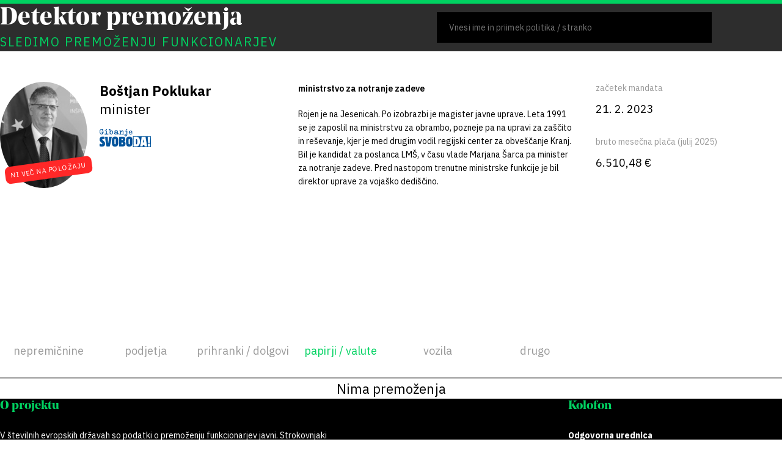

--- FILE ---
content_type: text/html; charset=utf-8
request_url: https://detektorpremozenja.si/oseba/111-bostjan-poklukar/?type=securitiesandcryptocurrencies
body_size: 68398
content:



<!DOCTYPE html>
<html lang="sl">
  <head>
    <meta charset="UTF-8" />
    <meta name="viewport" content="width=device-width, initial-scale=1" />

    <link rel="apple-touch-icon" sizes="180x180" href="https://files.detektorpremozenja.si/static/favicons/apple-touch-icon.14ec702855e2.png">
    <link rel="icon" type="image/png" sizes="32x32" href="https://files.detektorpremozenja.si/static/favicons/favicon-32x32.f39399c0070c.png">

    
    
    

    
      <title>
        Boštjan Poklukar -
        Detektor premoženja
      </title>
      <meta name="twitter:title"
            content="Boštjan Poklukar - Detektor premoženja">
      <meta property="og:title"
            content="Boštjan Poklukar - Detektor premoženja">
    

    <meta name="description" content="Detektor premoženja je prvi primer sistematične javne objave premoženja političnih funkcionarjev v Sloveniji, ki zaradi nejavnosti tovrstnih podatkov v arhivih komisije za preprečevanje korupcije poteka izključno z uporabo metod preiskovalnega in podatkovnega novinarstva. Ekipa se je doslej že osredotočila na ministre in ministrice vlade, državne sekretarje in sekretarke ter na poslance in poslanke. V najnovejši fazi objavljamo še podatke o evroposlancih, prvih šestih županih in funkcionarjih, ki so mandate začeli 2024. in letos.">
    <meta name="twitter:description" content="Detektor premoženja je prvi primer sistematične javne objave premoženja političnih funkcionarjev v Sloveniji, ki zaradi nejavnosti tovrstnih podatkov v arhivih komisije za preprečevanje korupcije poteka izključno z uporabo metod preiskovalnega in podatkovnega novinarstva. Ekipa se je doslej že osredotočila na ministre in ministrice vlade, državne sekretarje in sekretarke ter na poslance in poslanke. V najnovejši fazi objavljamo še podatke o evroposlancih, prvih šestih županih in funkcionarjih, ki so mandate začeli 2024. in letos.">
    <meta property="og:description" content="Detektor premoženja je prvi primer sistematične javne objave premoženja političnih funkcionarjev v Sloveniji, ki zaradi nejavnosti tovrstnih podatkov v arhivih komisije za preprečevanje korupcije poteka izključno z uporabo metod preiskovalnega in podatkovnega novinarstva. Ekipa se je doslej že osredotočila na ministre in ministrice vlade, državne sekretarje in sekretarke ter na poslance in poslanke. V najnovejši fazi objavljamo še podatke o evroposlancih, prvih šestih županih in funkcionarjih, ki so mandate začeli 2024. in letos.">

    <meta name="twitter:card" content="summary_large_image">
    <meta property="og:type" content="website">

    
      <meta name="twitter:image" content="https://s3.fr-par.scw.cloud/ppp/media/SI_-_Bostjan_Poklukar.png">
      <meta property="og:image" content="https://s3.fr-par.scw.cloud/ppp/media/SI_-_Bostjan_Poklukar.png">
    

    <link rel="preconnect" href="https://fonts.googleapis.com">
    <link rel="preconnect" href="https://fonts.gstatic.com" crossorigin>
    <link rel="stylesheet"
          href="https://fonts.googleapis.com/css2?family=IBM+Plex+Sans:wght@400;500;600;700&amp;display=swap">

    <link rel="stylesheet"
          href="https://cdnjs.cloudflare.com/ajax/libs/bootstrap/5.2.3/css/bootstrap-reboot.min.css"
          integrity="sha512-IS8Z2ZgFvTz/yLxE6H07ip/Ad+yAGswoD1VliOeC2T4WaPFNPC1TwmQ5zomGS+syaR2oO3aXJGKaHv21Dspx0g=="
          crossorigin="anonymous"
          referrerpolicy="no-referrer" />
    <link rel="stylesheet" href="https://files.detektorpremozenja.si/static/css/main.f91f6831af3b.css" />

    <script defer
            src="https://cdn.jsdelivr.net/npm/alpinejs@3.12.1/dist/cdn.min.js"></script>

    
      <script defer
              data-domain="detektorpremozenja.si"
              src="https://plausible.lb.djnd.si/js/plausible.js"></script>
    
  </head>
  <body class="
  page--person
">
    <div class="page-container">
      
        

<header>
  <div class="container">
    <div class="header">
      <div class="header__title">
        <a href="/">
          <h1>Detektor premoženja</h1>
          <div>sledimo premoženju funkcionarjev</div>
        </a>
      </div>
      <script>
        window.__DROPDOWN_DATA__ = JSON.parse("[{\u0022id\u0022: 72, \u0022name\u0022: \u0022Uro\u005Cu0161 Bre\u005Cu017ean\u0022, \u0022party\u0022: \u0022Gibanje Svoboda\u0022, \u0022position_id\u0022: 10, \u0022url\u0022: \u0022/oseba/72\u002Duros\u002Dbrezan/\u0022}, {\u0022id\u0022: 324, \u0022name\u0022: \u0022Miroslav Gregori\u005Cu010d\u0022, \u0022party\u0022: \u0022Gibanje Svoboda\u0022, \u0022position_id\u0022: 10, \u0022url\u0022: \u0022/oseba/324\u002Dmiroslav\u002Dgregoric/\u0022}, {\u0022id\u0022: 327, \u0022name\u0022: \u0022Ferenc Horv\u005Cu00e1th\u0022, \u0022party\u0022: \u0022italijanska in mad\u005Cu017earska narodna skupnost\u0022, \u0022position_id\u0022: 10, \u0022url\u0022: \u0022/oseba/327\u002Dferenc\u002Dhorvath/\u0022}, {\u0022id\u0022: 330, \u0022name\u0022: \u0022Jo\u005Cu017eef Lenart\u0022, \u0022party\u0022: \u0022Slovenska demokratska stranka\u0022, \u0022position_id\u0022: 10, \u0022url\u0022: \u0022/oseba/330\u002Djozef\u002Dlenart/\u0022}, {\u0022id\u0022: 336, \u0022name\u0022: \u0022Jo\u005Cu017eica Derganc\u0022, \u0022party\u0022: \u0022Gibanje Svoboda\u0022, \u0022position_id\u0022: 10, \u0022url\u0022: \u0022/oseba/336\u002Djozica\u002Dderganc/\u0022}, {\u0022id\u0022: 341, \u0022name\u0022: \u0022Ga\u005Cu0161per Ovnik\u0022, \u0022party\u0022: \u0022Gibanje Svoboda\u0022, \u0022position_id\u0022: 10, \u0022url\u0022: \u0022/oseba/341\u002Dgasper\u002Dovnik/\u0022}, {\u0022id\u0022: 345, \u0022name\u0022: \u0022Darko Krajnc\u0022, \u0022party\u0022: \u0022Gibanje Svoboda\u0022, \u0022position_id\u0022: 10, \u0022url\u0022: \u0022/oseba/345\u002Ddarko\u002Dkrajnc/\u0022}, {\u0022id\u0022: 349, \u0022name\u0022: \u0022Zoran Moj\u005Cu0161kerc\u0022, \u0022party\u0022: \u0022Slovenska demokratska stranka\u0022, \u0022position_id\u0022: 10, \u0022url\u0022: \u0022/oseba/349\u002Dzoran\u002Dmojskerc/\u0022}, {\u0022id\u0022: 364, \u0022name\u0022: \u0022Tamara Vonta\u0022, \u0022party\u0022: \u0022Gibanje Svoboda\u0022, \u0022position_id\u0022: 10, \u0022url\u0022: \u0022/oseba/364\u002Dtamara\u002Dvonta/\u0022}, {\u0022id\u0022: 366, \u0022name\u0022: \u0022Sandra Gazinkovski\u0022, \u0022party\u0022: \u0022Gibanje Svoboda\u0022, \u0022position_id\u0022: 10, \u0022url\u0022: \u0022/oseba/366\u002Dsandra\u002Dgazinkovski/\u0022}, {\u0022id\u0022: 370, \u0022name\u0022: \u0022Dean Premik\u0022, \u0022party\u0022: \u0022Gibanje Svoboda\u0022, \u0022position_id\u0022: 10, \u0022url\u0022: \u0022/oseba/370\u002Ddean\u002Dpremik/\u0022}, {\u0022id\u0022: 377, \u0022name\u0022: \u0022Suzana Lep \u005Cu0160imenko\u0022, \u0022party\u0022: \u0022Slovenska demokratska stranka\u0022, \u0022position_id\u0022: 10, \u0022url\u0022: \u0022/oseba/377\u002Dsuzana\u002Dlep\u002Dsimenko/\u0022}, {\u0022id\u0022: 381, \u0022name\u0022: \u0022Miha Lamut\u0022, \u0022party\u0022: \u0022Gibanje Svoboda\u0022, \u0022position_id\u0022: 10, \u0022url\u0022: \u0022/oseba/381\u002Dmiha\u002Dlamut/\u0022}, {\u0022id\u0022: 387, \u0022name\u0022: \u0022Tereza Novak\u0022, \u0022party\u0022: \u0022Gibanje Svoboda\u0022, \u0022position_id\u0022: 10, \u0022url\u0022: \u0022/oseba/387\u002Dtereza\u002Dnovak/\u0022}, {\u0022id\u0022: 392, \u0022name\u0022: \u0022\u005Cu017dan Mahni\u005Cu010d\u0022, \u0022party\u0022: \u0022Slovenska demokratska stranka\u0022, \u0022position_id\u0022: 10, \u0022url\u0022: \u0022/oseba/392\u002Dzan\u002Dmahnic/\u0022}, {\u0022id\u0022: 397, \u0022name\u0022: \u0022Andrej Hoivik\u0022, \u0022party\u0022: \u0022Slovenska demokratska stranka\u0022, \u0022position_id\u0022: 10, \u0022url\u0022: \u0022/oseba/397\u002Dandrej\u002Dhoivik/\u0022}, {\u0022id\u0022: 400, \u0022name\u0022: \u0022Miha Kordi\u005Cu0161\u0022, \u0022party\u0022: \u0022\u0022, \u0022position_id\u0022: 10, \u0022url\u0022: \u0022/oseba/400\u002Dmiha\u002Dkordis/\u0022}, {\u0022id\u0022: 403, \u0022name\u0022: \u0022Franci Kepa\u0022, \u0022party\u0022: \u0022Slovenska demokratska stranka\u0022, \u0022position_id\u0022: 10, \u0022url\u0022: \u0022/oseba/403\u002Dfranci\u002Dkepa/\u0022}, {\u0022id\u0022: 413, \u0022name\u0022: \u0022Ur\u005Cu0161ka Klako\u005Cu010dar Zupan\u005Cu010di\u005Cu010d\u0022, \u0022party\u0022: \u0022Gibanje Svoboda\u0022, \u0022position_id\u0022: 10, \u0022url\u0022: \u0022/oseba/413\u002Durska\u002Dklakocar\u002Dzupancic/\u0022}, {\u0022id\u0022: 415, \u0022name\u0022: \u0022Jonas \u005Cu017dnidar\u005Cu0161i\u005Cu010d\u0022, \u0022party\u0022: \u0022Socialni demokrati\u0022, \u0022position_id\u0022: 10, \u0022url\u0022: \u0022/oseba/415\u002Djonas\u002Dznidarsic/\u0022}, {\u0022id\u0022: 419, \u0022name\u0022: \u0022Toma\u005Cu017e Lisec\u0022, \u0022party\u0022: \u0022Slovenska demokratska stranka\u0022, \u0022position_id\u0022: 10, \u0022url\u0022: \u0022/oseba/419\u002Dtomaz\u002Dlisec/\u0022}, {\u0022id\u0022: 422, \u0022name\u0022: \u0022Jernej Vrtovec\u0022, \u0022party\u0022: \u0022Nova Slovenija\u0022, \u0022position_id\u0022: 10, \u0022url\u0022: \u0022/oseba/422\u002Djernej\u002Dvrtovec/\u0022}, {\u0022id\u0022: 429, \u0022name\u0022: \u0022Franc Rosec\u0022, \u0022party\u0022: \u0022Slovenska demokratska stranka\u0022, \u0022position_id\u0022: 10, \u0022url\u0022: \u0022/oseba/429\u002Dfranc\u002Drosec/\u0022}, {\u0022id\u0022: 432, \u0022name\u0022: \u0022Karmen Furman\u0022, \u0022party\u0022: \u0022Slovenska demokratska stranka\u0022, \u0022position_id\u0022: 10, \u0022url\u0022: \u0022/oseba/432\u002Dkarmen\u002Dfurman/\u0022}, {\u0022id\u0022: 437, \u0022name\u0022: \u0022Jelka Godec\u0022, \u0022party\u0022: \u0022Slovenska demokratska stranka\u0022, \u0022position_id\u0022: 10, \u0022url\u0022: \u0022/oseba/437\u002Djelka\u002Dgodec/\u0022}, {\u0022id\u0022: 442, \u0022name\u0022: \u0022Vera Granfol\u0022, \u0022party\u0022: \u0022Gibanje Svoboda\u0022, \u0022position_id\u0022: 10, \u0022url\u0022: \u0022/oseba/442\u002Dvera\u002Dgranfol/\u0022}, {\u0022id\u0022: 445, \u0022name\u0022: \u0022Sara \u005Cu017dibrat\u0022, \u0022party\u0022: \u0022Gibanje Svoboda\u0022, \u0022position_id\u0022: 10, \u0022url\u0022: \u0022/oseba/445\u002Dsara\u002Dzibrat/\u0022}, {\u0022id\u0022: 448, \u0022name\u0022: \u0022Anton \u005Cu0160turbej\u0022, \u0022party\u0022: \u0022Slovenska demokratska stranka\u0022, \u0022position_id\u0022: 10, \u0022url\u0022: \u0022/oseba/448\u002Danton\u002Dsturbej/\u0022}, {\u0022id\u0022: 450, \u0022name\u0022: \u0022Lena Grgurevi\u005Cu010d\u0022, \u0022party\u0022: \u0022Gibanje Svoboda\u0022, \u0022position_id\u0022: 10, \u0022url\u0022: \u0022/oseba/450\u002Dlena\u002Dgrgurevic/\u0022}, {\u0022id\u0022: 454, \u0022name\u0022: \u0022Alma Intihar\u0022, \u0022party\u0022: \u0022Gibanje Svoboda\u0022, \u0022position_id\u0022: 10, \u0022url\u0022: \u0022/oseba/454\u002Dalma\u002Dintihar/\u0022}, {\u0022id\u0022: 455, \u0022name\u0022: \u0022Alenka Helbl\u0022, \u0022party\u0022: \u0022Slovenska demokratska stranka\u0022, \u0022position_id\u0022: 10, \u0022url\u0022: \u0022/oseba/455\u002Dalenka\u002Dhelbl/\u0022}, {\u0022id\u0022: 460, \u0022name\u0022: \u0022Robert Janev\u0022, \u0022party\u0022: \u0022Gibanje Svoboda\u0022, \u0022position_id\u0022: 10, \u0022url\u0022: \u0022/oseba/460\u002Drobert\u002Djanev/\u0022}, {\u0022id\u0022: 461, \u0022name\u0022: \u0022Andreja Kert\u0022, \u0022party\u0022: \u0022Gibanje Svoboda\u0022, \u0022position_id\u0022: 10, \u0022url\u0022: \u0022/oseba/461\u002Dandreja\u002Dkert/\u0022}, {\u0022id\u0022: 466, \u0022name\u0022: \u0022Bojan \u005Cu010cebela\u0022, \u0022party\u0022: \u0022Gibanje Svoboda\u0022, \u0022position_id\u0022: 10, \u0022url\u0022: \u0022/oseba/466\u002Dbojan\u002Dcebela/\u0022}, {\u0022id\u0022: 470, \u0022name\u0022: \u0022Jo\u005Cu017eef Jelen\u0022, \u0022party\u0022: \u0022Slovenska demokratska stranka\u0022, \u0022position_id\u0022: 10, \u0022url\u0022: \u0022/oseba/470\u002Djozef\u002Djelen/\u0022}, {\u0022id\u0022: 473, \u0022name\u0022: \u0022Tatjana Greif\u0022, \u0022party\u0022: \u0022Levica\u0022, \u0022position_id\u0022: 10, \u0022url\u0022: \u0022/oseba/473\u002Dtatjana\u002Dgreif/\u0022}, {\u0022id\u0022: 474, \u0022name\u0022: \u0022Jani Prednik\u0022, \u0022party\u0022: \u0022Socialni demokrati\u0022, \u0022position_id\u0022: 10, \u0022url\u0022: \u0022/oseba/474\u002Djani\u002Dprednik/\u0022}, {\u0022id\u0022: 477, \u0022name\u0022: \u0022Dejan S\u005Cu00fc\u005Cu010d\u0022, \u0022party\u0022: \u0022Gibanje Svoboda\u0022, \u0022position_id\u0022: 10, \u0022url\u0022: \u0022/oseba/477\u002Ddejan\u002Dsuc/\u0022}, {\u0022id\u0022: 479, \u0022name\u0022: \u0022Rastislav Vre\u005Cu010dko\u0022, \u0022party\u0022: \u0022Gibanje Svoboda\u0022, \u0022position_id\u0022: 10, \u0022url\u0022: \u0022/oseba/479\u002Drastislav\u002Dvrecko/\u0022}, {\u0022id\u0022: 481, \u0022name\u0022: \u0022Jurij Lep\u0022, \u0022party\u0022: \u0022Gibanje Svoboda\u0022, \u0022position_id\u0022: 10, \u0022url\u0022: \u0022/oseba/481\u002Djurij\u002Dlep/\u0022}, {\u0022id\u0022: 483, \u0022name\u0022: \u0022Janez \u005Cu017dakelj\u0022, \u0022party\u0022: \u0022Nova Slovenija\u0022, \u0022position_id\u0022: 10, \u0022url\u0022: \u0022/oseba/483\u002Djanez\u002Dzakelj/\u0022}, {\u0022id\u0022: 489, \u0022name\u0022: \u0022Aleksander Reber\u005Cu0161ek\u0022, \u0022party\u0022: \u0022Nova Slovenija\u0022, \u0022position_id\u0022: 10, \u0022url\u0022: \u0022/oseba/489\u002Daleksander\u002Drebersek/\u0022}, {\u0022id\u0022: 491, \u0022name\u0022: \u0022Andreja \u005Cu017divic\u0022, \u0022party\u0022: \u0022Gibanje Svoboda\u0022, \u0022position_id\u0022: 10, \u0022url\u0022: \u0022/oseba/491\u002Dandreja\u002Dzivic/\u0022}, {\u0022id\u0022: 493, \u0022name\u0022: \u0022Janez Ivan Jan\u005Cu0161a\u0022, \u0022party\u0022: \u0022Slovenska demokratska stranka\u0022, \u0022position_id\u0022: 10, \u0022url\u0022: \u0022/oseba/493\u002Djanez\u002Divan\u002Djansa/\u0022}, {\u0022id\u0022: 494, \u0022name\u0022: \u0022Matej Ta\u005Cu0161ner Vatovec\u0022, \u0022party\u0022: \u0022Levica\u0022, \u0022position_id\u0022: 10, \u0022url\u0022: \u0022/oseba/494\u002Dmatej\u002Dtasner\u002Dvatovec/\u0022}, {\u0022id\u0022: 496, \u0022name\u0022: \u0022Danijel Krivec\u0022, \u0022party\u0022: \u0022Slovenska demokratska stranka\u0022, \u0022position_id\u0022: 10, \u0022url\u0022: \u0022/oseba/496\u002Ddanijel\u002Dkrivec/\u0022}, {\u0022id\u0022: 498, \u0022name\u0022: \u0022Franc Breznik\u0022, \u0022party\u0022: \u0022Slovenska demokratska stranka\u0022, \u0022position_id\u0022: 10, \u0022url\u0022: \u0022/oseba/498\u002Dfranc\u002Dbreznik/\u0022}, {\u0022id\u0022: 502, \u0022name\u0022: \u0022Zvonko \u005Cu010cerna\u005Cu010d\u0022, \u0022party\u0022: \u0022Slovenska demokratska stranka\u0022, \u0022position_id\u0022: 10, \u0022url\u0022: \u0022/oseba/502\u002Dzvonko\u002Dcernac/\u0022}, {\u0022id\u0022: 505, \u0022name\u0022: \u0022Nata\u005Cu0161a Suki\u005Cu010d\u0022, \u0022party\u0022: \u0022Levica\u0022, \u0022position_id\u0022: 10, \u0022url\u0022: \u0022/oseba/505\u002Dnatasa\u002Dsukic/\u0022}, {\u0022id\u0022: 507, \u0022name\u0022: \u0022Damijan Bezjak Zrim\u0022, \u0022party\u0022: \u0022Socialni demokrati\u0022, \u0022position_id\u0022: 10, \u0022url\u0022: \u0022/oseba/507\u002Ddamijan\u002Dbezjak\u002Dzrim/\u0022}, {\u0022id\u0022: 509, \u0022name\u0022: \u0022Predrag Bakovi\u005Cu0107\u0022, \u0022party\u0022: \u0022Socialni demokrati\u0022, \u0022position_id\u0022: 10, \u0022url\u0022: \u0022/oseba/509\u002Dpredrag\u002Dbakovic/\u0022}, {\u0022id\u0022: 511, \u0022name\u0022: \u0022Bojana Mur\u005Cu0161i\u005Cu010d\u0022, \u0022party\u0022: \u0022Socialni demokrati\u0022, \u0022position_id\u0022: 10, \u0022url\u0022: \u0022/oseba/511\u002Dbojana\u002Dmursic/\u0022}, {\u0022id\u0022: 512, \u0022name\u0022: \u0022Iva Dimic\u0022, \u0022party\u0022: \u0022Nova Slovenija\u0022, \u0022position_id\u0022: 10, \u0022url\u0022: \u0022/oseba/512\u002Diva\u002Ddimic/\u0022}, {\u0022id\u0022: 523, \u0022name\u0022: \u0022Alenka Jeraj\u0022, \u0022party\u0022: \u0022Slovenska demokratska stranka\u0022, \u0022position_id\u0022: 10, \u0022url\u0022: \u0022/oseba/523\u002Dalenka\u002Djeraj/\u0022}, {\u0022id\u0022: 529, \u0022name\u0022: \u0022Milan Jakopovi\u005Cu010d\u0022, \u0022party\u0022: \u0022Levica\u0022, \u0022position_id\u0022: 10, \u0022url\u0022: \u0022/oseba/529\u002Dmilan\u002Djakopovic/\u0022}, {\u0022id\u0022: 531, \u0022name\u0022: \u0022Toma\u005Cu017e Lah\u0022, \u0022party\u0022: \u0022Gibanje Svoboda\u0022, \u0022position_id\u0022: 10, \u0022url\u0022: \u0022/oseba/531\u002Dtomaz\u002Dlah/\u0022}, {\u0022id\u0022: 532, \u0022name\u0022: \u0022Felice \u005Cu017di\u005Cu017ea\u0022, \u0022party\u0022: \u0022italijanska in mad\u005Cu017earska narodna skupnost\u0022, \u0022position_id\u0022: 10, \u0022url\u0022: \u0022/oseba/532\u002Dfelice\u002Dziza/\u0022}, {\u0022id\u0022: 533, \u0022name\u0022: \u0022Andrej Kosi\u0022, \u0022party\u0022: \u0022Slovenska demokratska stranka\u0022, \u0022position_id\u0022: 10, \u0022url\u0022: \u0022/oseba/533\u002Dandrej\u002Dkosi/\u0022}, {\u0022id\u0022: 537, \u0022name\u0022: \u0022Soniboj Kne\u005Cu017eak\u0022, \u0022party\u0022: \u0022Socialni demokrati\u0022, \u0022position_id\u0022: 10, \u0022url\u0022: \u0022/oseba/537\u002Dsoniboj\u002Dknezak/\u0022}, {\u0022id\u0022: 541, \u0022name\u0022: \u0022Tine Novak\u0022, \u0022party\u0022: \u0022\u0022, \u0022position_id\u0022: 10, \u0022url\u0022: \u0022/oseba/541\u002Dtine\u002Dnovak/\u0022}, {\u0022id\u0022: 542, \u0022name\u0022: \u0022Rado Gladek\u0022, \u0022party\u0022: \u0022Slovenska demokratska stranka\u0022, \u0022position_id\u0022: 10, \u0022url\u0022: \u0022/oseba/542\u002Drado\u002Dgladek/\u0022}, {\u0022id\u0022: 553, \u0022name\u0022: \u0022Meira Hot\u0022, \u0022party\u0022: \u0022Socialni demokrati\u0022, \u0022position_id\u0022: 10, \u0022url\u0022: \u0022/oseba/553\u002Dmeira\u002Dhot/\u0022}, {\u0022id\u0022: 557, \u0022name\u0022: \u0022Mirjam Bon Klanj\u005Cu0161\u005Cu010dek\u0022, \u0022party\u0022: \u0022Gibanje Svoboda\u0022, \u0022position_id\u0022: 10, \u0022url\u0022: \u0022/oseba/557\u002Dmirjam\u002Dbon\u002Dklanjscek/\u0022}, {\u0022id\u0022: 560, \u0022name\u0022: \u0022Nata\u005Cu0161a Av\u005Cu0161i\u005Cu010d Bogovi\u005Cu010d\u0022, \u0022party\u0022: \u0022Gibanje Svoboda\u0022, \u0022position_id\u0022: 10, \u0022url\u0022: \u0022/oseba/560\u002Dnatasa\u002Davsic\u002Dbogovic/\u0022}, {\u0022id\u0022: 566, \u0022name\u0022: \u0022Bojan Podkraj\u005Cu0161ek\u0022, \u0022party\u0022: \u0022Slovenska demokratska stranka\u0022, \u0022position_id\u0022: 10, \u0022url\u0022: \u0022/oseba/566\u002Dbojan\u002Dpodkrajsek/\u0022}, {\u0022id\u0022: 572, \u0022name\u0022: \u0022Aleksander Prosen Kralj\u0022, \u0022party\u0022: \u0022Gibanje Svoboda\u0022, \u0022position_id\u0022: 10, \u0022url\u0022: \u0022/oseba/572\u002Daleksander\u002Dprosen\u002Dkralj/\u0022}, {\u0022id\u0022: 577, \u0022name\u0022: \u0022Martin Premk\u0022, \u0022party\u0022: \u0022Gibanje Svoboda\u0022, \u0022position_id\u0022: 10, \u0022url\u0022: \u0022/oseba/577\u002Dmartin\u002Dpremk/\u0022}, {\u0022id\u0022: 581, \u0022name\u0022: \u0022Jo\u005Cu017eef Horvat\u0022, \u0022party\u0022: \u0022Nova Slovenija\u0022, \u0022position_id\u0022: 10, \u0022url\u0022: \u0022/oseba/581\u002Djozef\u002Dhorvat/\u0022}, {\u0022id\u0022: 589, \u0022name\u0022: \u0022Andreja Rajben\u005Cu0161u\u0022, \u0022party\u0022: \u0022Gibanje Svoboda\u0022, \u0022position_id\u0022: 10, \u0022url\u0022: \u0022/oseba/589\u002Dandreja\u002Drajbensu/\u0022}, {\u0022id\u0022: 595, \u0022name\u0022: \u0022Anja Bah \u005Cu017dibert\u0022, \u0022party\u0022: \u0022Slovenska demokratska stranka\u0022, \u0022position_id\u0022: 10, \u0022url\u0022: \u0022/oseba/595\u002Danja\u002Dbah\u002Dzibert/\u0022}, {\u0022id\u0022: 598, \u0022name\u0022: \u0022Ale\u005Cu0161 Rezar\u0022, \u0022party\u0022: \u0022Gibanje Svoboda\u0022, \u0022position_id\u0022: 10, \u0022url\u0022: \u0022/oseba/598\u002Dales\u002Drezar/\u0022}, {\u0022id\u0022: 599, \u0022name\u0022: \u0022Jernej \u005Cu017dnidar\u005Cu0161i\u005Cu010d\u0022, \u0022party\u0022: \u0022Gibanje Svoboda\u0022, \u0022position_id\u0022: 10, \u0022url\u0022: \u0022/oseba/599\u002Djernej\u002Dznidarsic/\u0022}, {\u0022id\u0022: 602, \u0022name\u0022: \u0022Du\u005Cu0161an Stojanovi\u005Cu010d\u0022, \u0022party\u0022: \u0022Gibanje Svoboda\u0022, \u0022position_id\u0022: 10, \u0022url\u0022: \u0022/oseba/602\u002Ddusan\u002Dstojanovic/\u0022}, {\u0022id\u0022: 606, \u0022name\u0022: \u0022Lucija Tacer Perlin\u0022, \u0022party\u0022: \u0022Gibanje Svoboda\u0022, \u0022position_id\u0022: 10, \u0022url\u0022: \u0022/oseba/606\u002Dlucija\u002Dtacer\u002Dperlin/\u0022}, {\u0022id\u0022: 610, \u0022name\u0022: \u0022Teodor Urani\u005Cu010d\u0022, \u0022party\u0022: \u0022Gibanje Svoboda\u0022, \u0022position_id\u0022: 10, \u0022url\u0022: \u0022/oseba/610\u002Dteodor\u002Duranic/\u0022}, {\u0022id\u0022: 617, \u0022name\u0022: \u0022Janez Cigler Kralj\u0022, \u0022party\u0022: \u0022Nova Slovenija\u0022, \u0022position_id\u0022: 10, \u0022url\u0022: \u0022/oseba/617\u002Djanez\u002Dcigler\u002Dkralj/\u0022}, {\u0022id\u0022: 620, \u0022name\u0022: \u0022Janja Sluga\u0022, \u0022party\u0022: \u0022Gibanje Svoboda\u0022, \u0022position_id\u0022: 10, \u0022url\u0022: \u0022/oseba/620\u002Djanja\u002Dsluga/\u0022}, {\u0022id\u0022: 627, \u0022name\u0022: \u0022Katarina \u005Cu0160travs\u0022, \u0022party\u0022: \u0022Gibanje Svoboda\u0022, \u0022position_id\u0022: 10, \u0022url\u0022: \u0022/oseba/627\u002Dkatarina\u002Dstravs/\u0022}, {\u0022id\u0022: 631, \u0022name\u0022: \u0022Eva Irgl\u0022, \u0022party\u0022: \u0022\u0022, \u0022position_id\u0022: 10, \u0022url\u0022: \u0022/oseba/631\u002Deva\u002Dirgl/\u0022}, {\u0022id\u0022: 636, \u0022name\u0022: \u0022Jo\u005Cu017ee Tanko\u0022, \u0022party\u0022: \u0022Slovenska demokratska stranka\u0022, \u0022position_id\u0022: 10, \u0022url\u0022: \u0022/oseba/636\u002Djoze\u002Dtanko/\u0022}, {\u0022id\u0022: 640, \u0022name\u0022: \u0022Tamara Kozlovi\u005Cu010d\u0022, \u0022party\u0022: \u0022Gibanje Svoboda\u0022, \u0022position_id\u0022: 10, \u0022url\u0022: \u0022/oseba/640\u002Dtamara\u002Dkozlovic/\u0022}, {\u0022id\u0022: 642, \u0022name\u0022: \u0022Dejan Kaloh\u0022, \u0022party\u0022: \u0022\u0022, \u0022position_id\u0022: 10, \u0022url\u0022: \u0022/oseba/642\u002Ddejan\u002Dkaloh/\u0022}, {\u0022id\u0022: 649, \u0022name\u0022: \u0022Vida \u005Cu010cadoni\u005Cu010d \u005Cu0160peli\u005Cu010d\u0022, \u0022party\u0022: \u0022Nova Slovenija\u0022, \u0022position_id\u0022: 10, \u0022url\u0022: \u0022/oseba/649\u002Dvida\u002Dcadonic\u002Dspelic/\u0022}, {\u0022id\u0022: 654, \u0022name\u0022: \u0022Branko Zlobko\u0022, \u0022party\u0022: \u0022Gibanje Svoboda\u0022, \u0022position_id\u0022: 10, \u0022url\u0022: \u0022/oseba/654\u002Dbranko\u002Dzlobko/\u0022}, {\u0022id\u0022: 656, \u0022name\u0022: \u0022Mojca Pa\u005Cu0161ek \u005Cu0160etinc\u0022, \u0022party\u0022: \u0022nepovezana poslanka\u0022, \u0022position_id\u0022: 10, \u0022url\u0022: \u0022/oseba/656\u002Dmojca\u002Dpasek\u002Dsetinc/\u0022}, {\u0022id\u0022: 661, \u0022name\u0022: \u0022Lenart \u005Cu017davbi\u0022, \u0022party\u0022: \u0022Gibanje Svoboda\u0022, \u0022position_id\u0022: 10, \u0022url\u0022: \u0022/oseba/661\u002Dlenart\u002Dzavbi/\u0022}, {\u0022id\u0022: 664, \u0022name\u0022: \u0022An\u005Cu017ee Logar\u0022, \u0022party\u0022: \u0022\u0022, \u0022position_id\u0022: 10, \u0022url\u0022: \u0022/oseba/664\u002Danze\u002Dlogar/\u0022}, {\u0022id\u0022: 673, \u0022name\u0022: \u0022Franc Francisco Estanislao Medic\u0022, \u0022party\u0022: \u0022Nova Slovenija\u0022, \u0022position_id\u0022: 10, \u0022url\u0022: \u0022/oseba/673\u002Dfranc\u002Dfrancisco\u002Destanislao\u002Dmedic/\u0022}, {\u0022id\u0022: 679, \u0022name\u0022: \u0022Andrej Poglajen\u0022, \u0022party\u0022: \u0022Slovenska demokratska stranka\u0022, \u0022position_id\u0022: 10, \u0022url\u0022: \u0022/oseba/679\u002Dandrej\u002Dpoglajen/\u0022}, {\u0022id\u0022: 711, \u0022name\u0022: \u0022Ale\u005Cu0161 Lipi\u005Cu010dnik\u0022, \u0022party\u0022: \u0022Gibanje Svoboda\u0022, \u0022position_id\u0022: 10, \u0022url\u0022: \u0022/oseba/711\u002Dales\u002Dlipicnik/\u0022}, {\u0022id\u0022: 813, \u0022name\u0022: \u0022Janja Rednjak\u0022, \u0022party\u0022: \u0022Socialni demokrati\u0022, \u0022position_id\u0022: 10, \u0022url\u0022: \u0022/oseba/813\u002Djanja\u002Drednjak/\u0022}, {\u0022id\u0022: 118, \u0022name\u0022: \u0022Klemen Plo\u005Cu0161tajner\u0022, \u0022party\u0022: \u0022\u0022, \u0022position_id\u0022: 9, \u0022url\u0022: \u0022/oseba/118\u002Dklemen\u002Dplostajner/\u0022}, {\u0022id\u0022: 122, \u0022name\u0022: \u0022Luka Omladi\u005Cu010d\u0022, \u0022party\u0022: \u0022Levica\u0022, \u0022position_id\u0022: 9, \u0022url\u0022: \u0022/oseba/122\u002Dluka\u002Domladic/\u0022}, {\u0022id\u0022: 129, \u0022name\u0022: \u0022Sa\u005Cu0161a Jazbec\u0022, \u0022party\u0022: \u0022\u0022, \u0022position_id\u0022: 9, \u0022url\u0022: \u0022/oseba/129\u002Dsasa\u002Djazbec/\u0022}, {\u0022id\u0022: 131, \u0022name\u0022: \u0022Igor \u005Cu0160oltes\u0022, \u0022party\u0022: \u0022Socialni demokrati\u0022, \u0022position_id\u0022: 9, \u0022url\u0022: \u0022/oseba/131\u002Digor\u002Dsoltes/\u0022}, {\u0022id\u0022: 140, \u0022name\u0022: \u0022Ervin Kosi\u0022, \u0022party\u0022: \u0022\u0022, \u0022position_id\u0022: 9, \u0022url\u0022: \u0022/oseba/140\u002Dervin\u002Dkosi/\u0022}, {\u0022id\u0022: 141, \u0022name\u0022: \u0022Marko Rusjan\u0022, \u0022party\u0022: \u0022Levica\u0022, \u0022position_id\u0022: 9, \u0022url\u0022: \u0022/oseba/141\u002Dmarko\u002Drusjan/\u0022}, {\u0022id\u0022: 145, \u0022name\u0022: \u0022Matev\u005Cu017e \u005Cu010celik Vidmar\u0022, \u0022party\u0022: \u0022\u0022, \u0022position_id\u0022: 9, \u0022url\u0022: \u0022/oseba/145\u002Dmatevz\u002Dcelik\u002Dvidmar/\u0022}, {\u0022id\u0022: 156, \u0022name\u0022: \u0022Andrej Rajh\u0022, \u0022party\u0022: \u0022Gibanje Svoboda\u0022, \u0022position_id\u0022: 9, \u0022url\u0022: \u0022/oseba/156\u002Dandrej\u002Drajh/\u0022}, {\u0022id\u0022: 160, \u0022name\u0022: \u0022Marko Koprivc\u0022, \u0022party\u0022: \u0022Socialni demokrati\u0022, \u0022position_id\u0022: 9, \u0022url\u0022: \u0022/oseba/160\u002Dmarko\u002Dkoprivc/\u0022}, {\u0022id\u0022: 166, \u0022name\u0022: \u0022Aida Kami\u005Cu0161ali\u005Cu0107 Latifi\u005Cu0107\u0022, \u0022party\u0022: \u0022\u0022, \u0022position_id\u0022: 9, \u0022url\u0022: \u0022/oseba/166\u002Daida\u002Dkamisalic\u002Dlatific/\u0022}, {\u0022id\u0022: 170, \u0022name\u0022: \u0022Miroslav Kranjc\u0022, \u0022party\u0022: \u0022Gibanje Svoboda\u0022, \u0022position_id\u0022: 9, \u0022url\u0022: \u0022/oseba/170\u002Dmiroslav\u002Dkranjc/\u0022}, {\u0022id\u0022: 173, \u0022name\u0022: \u0022Vojko Volk\u0022, \u0022party\u0022: \u0022Gibanje Svoboda\u0022, \u0022position_id\u0022: 9, \u0022url\u0022: \u0022/oseba/173\u002Dvojko\u002Dvolk/\u0022}, {\u0022id\u0022: 176, \u0022name\u0022: \u0022Melita \u005Cu017dupevc\u0022, \u0022party\u0022: \u0022\u0022, \u0022position_id\u0022: 9, \u0022url\u0022: \u0022/oseba/176\u002Dmelita\u002Dzupevc/\u0022}, {\u0022id\u0022: 178, \u0022name\u0022: \u0022Nikolina Prah\u0022, \u0022party\u0022: \u0022\u0022, \u0022position_id\u0022: 9, \u0022url\u0022: \u0022/oseba/178\u002Dnikolina\u002Dprah/\u0022}, {\u0022id\u0022: 180, \u0022name\u0022: \u0022Nata\u005Cu0161a Lu\u005Cu017ear\u0022, \u0022party\u0022: \u0022Gibanje Svoboda\u0022, \u0022position_id\u0022: 9, \u0022url\u0022: \u0022/oseba/180\u002Dnatasa\u002Dluzar/\u0022}, {\u0022id\u0022: 182, \u0022name\u0022: \u0022Kaja \u005Cu0160irok\u0022, \u0022party\u0022: \u0022\u0022, \u0022position_id\u0022: 9, \u0022url\u0022: \u0022/oseba/182\u002Dkaja\u002Dsirok/\u0022}, {\u0022id\u0022: 186, \u0022name\u0022: \u0022Danijel Levi\u005Cu010dar\u0022, \u0022party\u0022: \u0022\u0022, \u0022position_id\u0022: 9, \u0022url\u0022: \u0022/oseba/186\u002Ddanijel\u002Dlevicar/\u0022}, {\u0022id\u0022: 191, \u0022name\u0022: \u0022Katja Bo\u005Cu017ei\u005Cu010d\u0022, \u0022party\u0022: \u0022\u0022, \u0022position_id\u0022: 9, \u0022url\u0022: \u0022/oseba/191\u002Dkatja\u002Dbozic/\u0022}, {\u0022id\u0022: 193, \u0022name\u0022: \u0022Mojca Ram\u005Cu0161ak Pe\u005Cu0161ec\u0022, \u0022party\u0022: \u0022\u0022, \u0022position_id\u0022: 9, \u0022url\u0022: \u0022/oseba/193\u002Dmojca\u002Dramsak\u002Dpesec/\u0022}, {\u0022id\u0022: 195, \u0022name\u0022: \u0022Marjan Pintar\u0022, \u0022party\u0022: \u0022\u0022, \u0022position_id\u0022: 9, \u0022url\u0022: \u0022/oseba/195\u002Dmarjan\u002Dpintar/\u0022}, {\u0022id\u0022: 203, \u0022name\u0022: \u0022Helga Dobrin\u0022, \u0022party\u0022: \u0022\u0022, \u0022position_id\u0022: 9, \u0022url\u0022: \u0022/oseba/203\u002Dhelga\u002Ddobrin/\u0022}, {\u0022id\u0022: 204, \u0022name\u0022: \u0022Tina Heferle\u0022, \u0022party\u0022: \u0022\u0022, \u0022position_id\u0022: 9, \u0022url\u0022: \u0022/oseba/204\u002Dtina\u002Dheferle/\u0022}, {\u0022id\u0022: 207, \u0022name\u0022: \u0022Dejan \u005Cu017didan\u0022, \u0022party\u0022: \u0022Socialni demokrati\u0022, \u0022position_id\u0022: 9, \u0022url\u0022: \u0022/oseba/207\u002Ddejan\u002Dzidan/\u0022}, {\u0022id\u0022: 211, \u0022name\u0022: \u0022Rudi Medved\u0022, \u0022party\u0022: \u0022\u0022, \u0022position_id\u0022: 9, \u0022url\u0022: \u0022/oseba/211\u002Drudi\u002Dmedved/\u0022}, {\u0022id\u0022: 216, \u0022name\u0022: \u0022Damir \u005Cu010crn\u005Cu010dec\u0022, \u0022party\u0022: \u0022\u0022, \u0022position_id\u0022: 9, \u0022url\u0022: \u0022/oseba/216\u002Ddamir\u002Dcrncec/\u0022}, {\u0022id\u0022: 219, \u0022name\u0022: \u0022Eva Vodnik\u0022, \u0022party\u0022: \u0022\u0022, \u0022position_id\u0022: 9, \u0022url\u0022: \u0022/oseba/219\u002Deva\u002Dvodnik/\u0022}, {\u0022id\u0022: 221, \u0022name\u0022: \u0022Maksimiljana Polak\u0022, \u0022party\u0022: \u0022\u0022, \u0022position_id\u0022: 9, \u0022url\u0022: \u0022/oseba/221\u002Dmaksimiljana\u002Dpolak/\u0022}, {\u0022id\u0022: 225, \u0022name\u0022: \u0022Matev\u005Cu017e Frange\u005Cu017e\u0022, \u0022party\u0022: \u0022\u0022, \u0022position_id\u0022: 9, \u0022url\u0022: \u0022/oseba/225\u002Dmatevz\u002Dfrangez/\u0022}, {\u0022id\u0022: 230, \u0022name\u0022: \u0022Bla\u005Cu017e Germ\u005Cu0161ek\u0022, \u0022party\u0022: \u0022\u0022, \u0022position_id\u0022: 9, \u0022url\u0022: \u0022/oseba/230\u002Dblaz\u002Dgermsek/\u0022}, {\u0022id\u0022: 236, \u0022name\u0022: \u0022Matja\u005Cu017e Krajnc\u0022, \u0022party\u0022: \u0022\u0022, \u0022position_id\u0022: 9, \u0022url\u0022: \u0022/oseba/236\u002Dmatjaz\u002Dkrajnc/\u0022}, {\u0022id\u0022: 240, \u0022name\u0022: \u0022Eva Knez\u0022, \u0022party\u0022: \u0022\u0022, \u0022position_id\u0022: 9, \u0022url\u0022: \u0022/oseba/240\u002Deva\u002Dknez/\u0022}, {\u0022id\u0022: 243, \u0022name\u0022: \u0022Janja Zupan\u005Cu010di\u005Cu010d\u0022, \u0022party\u0022: \u0022\u0022, \u0022position_id\u0022: 9, \u0022url\u0022: \u0022/oseba/243\u002Djanja\u002Dzupancic/\u0022}, {\u0022id\u0022: 245, \u0022name\u0022: \u0022Gordana Pipan\u0022, \u0022party\u0022: \u0022\u0022, \u0022position_id\u0022: 9, \u0022url\u0022: \u0022/oseba/245\u002Dgordana\u002Dpipan/\u0022}, {\u0022id\u0022: 246, \u0022name\u0022: \u0022Jasna Rojc\u0022, \u0022party\u0022: \u0022\u0022, \u0022position_id\u0022: 9, \u0022url\u0022: \u0022/oseba/246\u002Djasna\u002Drojc/\u0022}, {\u0022id\u0022: 250, \u0022name\u0022: \u0022Tina Ser\u005Cu0161en\u0022, \u0022party\u0022: \u0022\u0022, \u0022position_id\u0022: 9, \u0022url\u0022: \u0022/oseba/250\u002Dtina\u002Dsersen/\u0022}, {\u0022id\u0022: 254, \u0022name\u0022: \u0022Lidija Kegljevi\u005Cu010d Zagorc\u0022, \u0022party\u0022: \u0022\u0022, \u0022position_id\u0022: 9, \u0022url\u0022: \u0022/oseba/254\u002Dlidija\u002Dkegljevic\u002Dzagorc/\u0022}, {\u0022id\u0022: 258, \u0022name\u0022: \u0022Marko \u005Cu0160tucin\u0022, \u0022party\u0022: \u0022\u0022, \u0022position_id\u0022: 9, \u0022url\u0022: \u0022/oseba/258\u002Dmarko\u002Dstucin/\u0022}, {\u0022id\u0022: 259, \u0022name\u0022: \u0022Igor Feketija\u0022, \u0022party\u0022: \u0022\u0022, \u0022position_id\u0022: 9, \u0022url\u0022: \u0022/oseba/259\u002Digor\u002Dfeketija/\u0022}, {\u0022id\u0022: 263, \u0022name\u0022: \u0022Vesna Humar\u0022, \u0022party\u0022: \u0022\u0022, \u0022position_id\u0022: 9, \u0022url\u0022: \u0022/oseba/263\u002Dvesna\u002Dhumar/\u0022}, {\u0022id\u0022: 267, \u0022name\u0022: \u0022Denis Korde\u005Cu017e\u0022, \u0022party\u0022: \u0022\u0022, \u0022position_id\u0022: 9, \u0022url\u0022: \u0022/oseba/267\u002Ddenis\u002Dkordez/\u0022}, {\u0022id\u0022: 269, \u0022name\u0022: \u0022Petra \u005Cu0160kofic\u0022, \u0022party\u0022: \u0022\u0022, \u0022position_id\u0022: 9, \u0022url\u0022: \u0022/oseba/269\u002Dpetra\u002Dskofic/\u0022}, {\u0022id\u0022: 272, \u0022name\u0022: \u0022Dan Juvan\u0022, \u0022party\u0022: \u0022\u0022, \u0022position_id\u0022: 9, \u0022url\u0022: \u0022/oseba/272\u002Ddan\u002Djuvan/\u0022}, {\u0022id\u0022: 276, \u0022name\u0022: \u0022Jure Trbi\u005Cu010d\u0022, \u0022party\u0022: \u0022\u0022, \u0022position_id\u0022: 9, \u0022url\u0022: \u0022/oseba/276\u002Djure\u002Dtrbic/\u0022}, {\u0022id\u0022: 279, \u0022name\u0022: \u0022Ma\u005Cu0161a Kociper\u0022, \u0022party\u0022: \u0022\u0022, \u0022position_id\u0022: 9, \u0022url\u0022: \u0022/oseba/279\u002Dmasa\u002Dkociper/\u0022}, {\u0022id\u0022: 281, \u0022name\u0022: \u0022Uro\u005Cu0161 Vajgl\u0022, \u0022party\u0022: \u0022\u0022, \u0022position_id\u0022: 9, \u0022url\u0022: \u0022/oseba/281\u002Duros\u002Dvajgl/\u0022}, {\u0022id\u0022: 285, \u0022name\u0022: \u0022Igor Mally\u0022, \u0022party\u0022: \u0022\u0022, \u0022position_id\u0022: 9, \u0022url\u0022: \u0022/oseba/285\u002Digor\u002Dmally/\u0022}, {\u0022id\u0022: 293, \u0022name\u0022: \u0022Sanja \u005Cu0160tiglic\u0022, \u0022party\u0022: \u0022\u0022, \u0022position_id\u0022: 9, \u0022url\u0022: \u0022/oseba/293\u002Dsanja\u002Dstiglic/\u0022}, {\u0022id\u0022: 295, \u0022name\u0022: \u0022Bo\u005Cu0161tjan \u005Cu0160efic\u0022, \u0022party\u0022: \u0022\u0022, \u0022position_id\u0022: 9, \u0022url\u0022: \u0022/oseba/295\u002Dbostjan\u002Dsefic/\u0022}, {\u0022id\u0022: 296, \u0022name\u0022: \u0022Miran Gaj\u005Cu0161ek\u0022, \u0022party\u0022: \u0022\u0022, \u0022position_id\u0022: 9, \u0022url\u0022: \u0022/oseba/296\u002Dmiran\u002Dgajsek/\u0022}, {\u0022id\u0022: 299, \u0022name\u0022: \u0022Jure Ga\u005Cu0161pari\u005Cu010d\u0022, \u0022party\u0022: \u0022\u0022, \u0022position_id\u0022: 9, \u0022url\u0022: \u0022/oseba/299\u002Djure\u002Dgasparic/\u0022}, {\u0022id\u0022: 686, \u0022name\u0022: \u0022Sre\u005Cu010dko \u005Cu0110urov\u0022, \u0022party\u0022: \u0022\u0022, \u0022position_id\u0022: 9, \u0022url\u0022: \u0022/oseba/686\u002Dsrecko\u002Durov/\u0022}, {\u0022id\u0022: 690, \u0022name\u0022: \u0022Jure Leben\u0022, \u0022party\u0022: \u0022\u0022, \u0022position_id\u0022: 9, \u0022url\u0022: \u0022/oseba/690\u002Djure\u002Dleben/\u0022}, {\u0022id\u0022: 692, \u0022name\u0022: \u0022Melita Gabri\u005Cu010d\u0022, \u0022party\u0022: \u0022\u0022, \u0022position_id\u0022: 9, \u0022url\u0022: \u0022/oseba/692\u002Dmelita\u002Dgabric/\u0022}, {\u0022id\u0022: 694, \u0022name\u0022: \u0022Marko Lov\u005Cu0161e\u0022, \u0022party\u0022: \u0022\u0022, \u0022position_id\u0022: 9, \u0022url\u0022: \u0022/oseba/694\u002Dmarko\u002Dlovse/\u0022}, {\u0022id\u0022: 705, \u0022name\u0022: \u0022Urban Kodri\u005Cu010d\u0022, \u0022party\u0022: \u0022\u0022, \u0022position_id\u0022: 9, \u0022url\u0022: \u0022/oseba/705\u002Durban\u002Dkodric/\u0022}, {\u0022id\u0022: 714, \u0022name\u0022: \u0022Metka Paragi\u0022, \u0022party\u0022: \u0022\u0022, \u0022position_id\u0022: 9, \u0022url\u0022: \u0022/oseba/714\u002Dmetka\u002Dparagi/\u0022}, {\u0022id\u0022: 716, \u0022name\u0022: \u0022Bo\u005Cu0161tjan Pavlin\u0022, \u0022party\u0022: \u0022Gibanje Svoboda\u0022, \u0022position_id\u0022: 9, \u0022url\u0022: \u0022/oseba/716\u002Dbostjan\u002Dpavlin/\u0022}, {\u0022id\u0022: 722, \u0022name\u0022: \u0022Petra Ar\u005Cu0161i\u005Cu010d\u0022, \u0022party\u0022: \u0022\u0022, \u0022position_id\u0022: 9, \u0022url\u0022: \u0022/oseba/722\u002Dpetra\u002Darsic/\u0022}, {\u0022id\u0022: 726, \u0022name\u0022: \u0022Iztok Kos\u0022, \u0022party\u0022: \u0022\u0022, \u0022position_id\u0022: 9, \u0022url\u0022: \u0022/oseba/726\u002Diztok\u002Dkos/\u0022}, {\u0022id\u0022: 746, \u0022name\u0022: \u0022Andrej Soto\u005Cu0161ek\u0022, \u0022party\u0022: \u0022\u0022, \u0022position_id\u0022: 9, \u0022url\u0022: \u0022/oseba/746\u002Dandrej\u002Dsotosek/\u0022}, {\u0022id\u0022: 749, \u0022name\u0022: \u0022Ma\u005Cu0161a \u005Cu017dagar\u0022, \u0022party\u0022: \u0022\u0022, \u0022position_id\u0022: 9, \u0022url\u0022: \u0022/oseba/749\u002Dmasa\u002Dzagar/\u0022}, {\u0022id\u0022: 775, \u0022name\u0022: \u0022Luka \u005Cu0160poljar\u0022, \u0022party\u0022: \u0022Gibanje Svoboda\u0022, \u0022position_id\u0022: 9, \u0022url\u0022: \u0022/oseba/775\u002Dluka\u002Dspoljar/\u0022}, {\u0022id\u0022: 786, \u0022name\u0022: \u0022Neva Gra\u005Cu0161i\u005Cu010d\u0022, \u0022party\u0022: \u0022\u0022, \u0022position_id\u0022: 9, \u0022url\u0022: \u0022/oseba/786\u002Dneva\u002Dgrasic/\u0022}, {\u0022id\u0022: 4, \u0022name\u0022: \u0022Robert Golob\u0022, \u0022party\u0022: \u0022Gibanje Svoboda\u0022, \u0022position_id\u0022: 1, \u0022url\u0022: \u0022/oseba/4\u002Drobert\u002Dgolob/\u0022}, {\u0022id\u0022: 13, \u0022name\u0022: \u0022Tanja Fajon\u0022, \u0022party\u0022: \u0022Socialni demokrati\u0022, \u0022position_id\u0022: 3, \u0022url\u0022: \u0022/oseba/13\u002Dtanja\u002Dfajon/\u0022}, {\u0022id\u0022: 18, \u0022name\u0022: \u0022Luka Mesec\u0022, \u0022party\u0022: \u0022Levica\u0022, \u0022position_id\u0022: 3, \u0022url\u0022: \u0022/oseba/18\u002Dluka\u002Dmesec/\u0022}, {\u0022id\u0022: 23, \u0022name\u0022: \u0022Danijel Be\u005Cu0161i\u005Cu010d Loredan\u0022, \u0022party\u0022: \u0022Gibanje Svoboda\u0022, \u0022position_id\u0022: 3, \u0022url\u0022: \u0022/oseba/23\u002Ddanijel\u002Dbesic\u002Dloredan/\u0022}, {\u0022id\u0022: 30, \u0022name\u0022: \u0022Klemen Bo\u005Cu0161tjan\u005Cu010di\u005Cu010d\u0022, \u0022party\u0022: \u0022Gibanje Svoboda\u0022, \u0022position_id\u0022: 3, \u0022url\u0022: \u0022/oseba/30\u002Dklemen\u002Dbostjancic/\u0022}, {\u0022id\u0022: 35, \u0022name\u0022: \u0022Matja\u005Cu017e Han\u0022, \u0022party\u0022: \u0022Socialni demokrati\u0022, \u0022position_id\u0022: 3, \u0022url\u0022: \u0022/oseba/35\u002Dmatjaz\u002Dhan/\u0022}, {\u0022id\u0022: 40, \u0022name\u0022: \u0022Dominika \u005Cu0160varc Pipan\u0022, \u0022party\u0022: \u0022Socialni demokrati\u0022, \u0022position_id\u0022: 3, \u0022url\u0022: \u0022/oseba/40\u002Ddominika\u002Dsvarc\u002Dpipan/\u0022}, {\u0022id\u0022: 46, \u0022name\u0022: \u0022Sanja Ajanovi\u005Cu0107 Hovnik\u0022, \u0022party\u0022: \u0022Gibanje Svoboda\u0022, \u0022position_id\u0022: 3, \u0022url\u0022: \u0022/oseba/46\u002Dsanja\u002Dajanovic\u002Dhovnik/\u0022}, {\u0022id\u0022: 48, \u0022name\u0022: \u0022Igor Papi\u005Cu010d\u0022, \u0022party\u0022: \u0022Gibanje Svoboda\u0022, \u0022position_id\u0022: 3, \u0022url\u0022: \u0022/oseba/48\u002Digor\u002Dpapic/\u0022}, {\u0022id\u0022: 55, \u0022name\u0022: \u0022Bojan Kumer\u0022, \u0022party\u0022: \u0022Gibanje Svoboda\u0022, \u0022position_id\u0022: 3, \u0022url\u0022: \u0022/oseba/55\u002Dbojan\u002Dkumer/\u0022}, {\u0022id\u0022: 62, \u0022name\u0022: \u0022Asta Vre\u005Cu010dko\u0022, \u0022party\u0022: \u0022Levica\u0022, \u0022position_id\u0022: 3, \u0022url\u0022: \u0022/oseba/62\u002Dasta\u002Dvrecko/\u0022}, {\u0022id\u0022: 68, \u0022name\u0022: \u0022Irena \u005Cu0160inko\u0022, \u0022party\u0022: \u0022Gibanje Svoboda\u0022, \u0022position_id\u0022: 3, \u0022url\u0022: \u0022/oseba/68\u002Direna\u002Dsinko/\u0022}, {\u0022id\u0022: 78, \u0022name\u0022: \u0022Aleksander Jev\u005Cu0161ek\u0022, \u0022party\u0022: \u0022Socialni demokrati\u0022, \u0022position_id\u0022: 3, \u0022url\u0022: \u0022/oseba/78\u002Daleksander\u002Djevsek/\u0022}, {\u0022id\u0022: 83, \u0022name\u0022: \u0022Emilija Stojmenova Duh\u0022, \u0022party\u0022: \u0022Gibanje Svoboda\u0022, \u0022position_id\u0022: 3, \u0022url\u0022: \u0022/oseba/83\u002Demilija\u002Dstojmenova\u002Dduh/\u0022}, {\u0022id\u0022: 89, \u0022name\u0022: \u0022Matej Ar\u005Cu010don\u0022, \u0022party\u0022: \u0022Gibanje Svoboda\u0022, \u0022position_id\u0022: 3, \u0022url\u0022: \u0022/oseba/89\u002Dmatej\u002Darcon/\u0022}, {\u0022id\u0022: 95, \u0022name\u0022: \u0022Alenka Bratu\u005Cu0161ek\u0022, \u0022party\u0022: \u0022Gibanje Svoboda\u0022, \u0022position_id\u0022: 3, \u0022url\u0022: \u0022/oseba/95\u002Dalenka\u002Dbratusek/\u0022}, {\u0022id\u0022: 101, \u0022name\u0022: \u0022Simon Maljevac\u0022, \u0022party\u0022: \u0022Levica\u0022, \u0022position_id\u0022: 3, \u0022url\u0022: \u0022/oseba/101\u002Dsimon\u002Dmaljevac/\u0022}, {\u0022id\u0022: 104, \u0022name\u0022: \u0022Darjo Felda\u0022, \u0022party\u0022: \u0022Gibanje Svoboda\u0022, \u0022position_id\u0022: 3, \u0022url\u0022: \u0022/oseba/104\u002Ddarjo\u002Dfelda/\u0022}, {\u0022id\u0022: 111, \u0022name\u0022: \u0022Bo\u005Cu0161tjan Poklukar\u0022, \u0022party\u0022: \u0022Gibanje Svoboda\u0022, \u0022position_id\u0022: 3, \u0022url\u0022: \u0022/oseba/111\u002Dbostjan\u002Dpoklukar/\u0022}, {\u0022id\u0022: 163, \u0022name\u0022: \u0022Andreja Kati\u005Cu010d\u0022, \u0022party\u0022: \u0022\u0022, \u0022position_id\u0022: 3, \u0022url\u0022: \u0022/oseba/163\u002Dandreja\u002Dkatic/\u0022}, {\u0022id\u0022: 198, \u0022name\u0022: \u0022Valentina Prevolnik Rupel\u0022, \u0022party\u0022: \u0022\u0022, \u0022position_id\u0022: 3, \u0022url\u0022: \u0022/oseba/198\u002Dvalentina\u002Dprevolnik\u002Drupel/\u0022}, {\u0022id\u0022: 256, \u0022name\u0022: \u0022Franc Props\u0022, \u0022party\u0022: \u0022Gibanje Svoboda\u0022, \u0022position_id\u0022: 3, \u0022url\u0022: \u0022/oseba/256\u002Dfranc\u002Dprops/\u0022}, {\u0022id\u0022: 278, \u0022name\u0022: \u0022Jo\u005Cu017ee Novak\u0022, \u0022party\u0022: \u0022\u0022, \u0022position_id\u0022: 3, \u0022url\u0022: \u0022/oseba/278\u002Djoze\u002Dnovak/\u0022}, {\u0022id\u0022: 319, \u0022name\u0022: \u0022Mateja \u005Cu010calu\u005Cu0161i\u005Cu0107\u0022, \u0022party\u0022: \u0022Gibanje Svoboda\u0022, \u0022position_id\u0022: 3, \u0022url\u0022: \u0022/oseba/319\u002Dmateja\u002Dcalusic/\u0022}, {\u0022id\u0022: 357, \u0022name\u0022: \u0022Borut Sajovic\u0022, \u0022party\u0022: \u0022Gibanje Svoboda\u0022, \u0022position_id\u0022: 3, \u0022url\u0022: \u0022/oseba/357\u002Dborut\u002Dsajovic/\u0022}, {\u0022id\u0022: 681, \u0022name\u0022: \u0022Ksenija Klampfer\u0022, \u0022party\u0022: \u0022\u0022, \u0022position_id\u0022: 3, \u0022url\u0022: \u0022/oseba/681\u002Dksenija\u002Dklampfer/\u0022}, {\u0022id\u0022: 697, \u0022name\u0022: \u0022Andreja Kokalj\u0022, \u0022party\u0022: \u0022\u0022, \u0022position_id\u0022: 3, \u0022url\u0022: \u0022/oseba/697\u002Dandreja\u002Dkokalj/\u0022}, {\u0022id\u0022: 708, \u0022name\u0022: \u0022Vinko Logaj\u0022, \u0022party\u0022: \u0022\u0022, \u0022position_id\u0022: 3, \u0022url\u0022: \u0022/oseba/708\u002Dvinko\u002Dlogaj/\u0022}, {\u0022id\u0022: 26, \u0022name\u0022: \u0022Marjan \u005Cu0160arec\u0022, \u0022party\u0022: \u0022Gibanje Svoboda\u0022, \u0022position_id\u0022: 12, \u0022url\u0022: \u0022/oseba/26\u002Dmarjan\u002Dsarec/\u0022}, {\u0022id\u0022: 444, \u0022name\u0022: \u0022Matej Tonin\u0022, \u0022party\u0022: \u0022Nova Slovenija\u0022, \u0022position_id\u0022: 12, \u0022url\u0022: \u0022/oseba/444\u002Dmatej\u002Dtonin/\u0022}, {\u0022id\u0022: 567, \u0022name\u0022: \u0022Branko Grims\u0022, \u0022party\u0022: \u0022Slovenska demokratska stranka\u0022, \u0022position_id\u0022: 12, \u0022url\u0022: \u0022/oseba/567\u002Dbranko\u002Dgrims/\u0022}, {\u0022id\u0022: 732, \u0022name\u0022: \u0022Romana Tomc\u0022, \u0022party\u0022: \u0022Slovenska demokratska stranka\u0022, \u0022position_id\u0022: 12, \u0022url\u0022: \u0022/oseba/732\u002Dromana\u002Dtomc/\u0022}, {\u0022id\u0022: 735, \u0022name\u0022: \u0022Zala Toma\u005Cu0161i\u005Cu010d\u0022, \u0022party\u0022: \u0022Slovenska demokratska stranka\u0022, \u0022position_id\u0022: 12, \u0022url\u0022: \u0022/oseba/735\u002Dzala\u002Dtomasic/\u0022}, {\u0022id\u0022: 743, \u0022name\u0022: \u0022Matja\u005Cu017e Nemec\u0022, \u0022party\u0022: \u0022Socialni demokrati\u0022, \u0022position_id\u0022: 12, \u0022url\u0022: \u0022/oseba/743\u002Dmatjaz\u002Dnemec/\u0022}, {\u0022id\u0022: 751, \u0022name\u0022: \u0022Vladimir Prebili\u005Cu010d\u0022, \u0022party\u0022: \u0022\u0022, \u0022position_id\u0022: 12, \u0022url\u0022: \u0022/oseba/751\u002Dvladimir\u002Dprebilic/\u0022}, {\u0022id\u0022: 753, \u0022name\u0022: \u0022Irena Joveva\u0022, \u0022party\u0022: \u0022Gibanje Svoboda\u0022, \u0022position_id\u0022: 12, \u0022url\u0022: \u0022/oseba/753\u002Direna\u002Djoveva/\u0022}, {\u0022id\u0022: 756, \u0022name\u0022: \u0022Milan Zver\u0022, \u0022party\u0022: \u0022Slovenska demokratska stranka\u0022, \u0022position_id\u0022: 12, \u0022url\u0022: \u0022/oseba/756\u002Dmilan\u002Dzver/\u0022}, {\u0022id\u0022: 764, \u0022name\u0022: \u0022Alan Bukovnik\u0022, \u0022party\u0022: \u0022\u0022, \u0022position_id\u0022: 13, \u0022url\u0022: \u0022/oseba/764\u002Dalan\u002Dbukovnik/\u0022}, {\u0022id\u0022: 765, \u0022name\u0022: \u0022Ivan Molan\u0022, \u0022party\u0022: \u0022DRA\u005Cu017dEN LEVOJEVI\u005Cu0106 IN SKUPINA VOLIVCEV\u0022, \u0022position_id\u0022: 13, \u0022url\u0022: \u0022/oseba/765\u002Divan\u002Dmolan/\u0022}, {\u0022id\u0022: 772, \u0022name\u0022: \u0022Matja\u005Cu017e \u005Cu0160vagan\u0022, \u0022party\u0022: \u0022Zagorje gre naprej\u0022, \u0022position_id\u0022: 13, \u0022url\u0022: \u0022/oseba/772\u002Dmatjaz\u002Dsvagan/\u0022}, {\u0022id\u0022: 778, \u0022name\u0022: \u0022Olga Karba\u0022, \u0022party\u0022: \u0022DR. MIRAN PUCONJA IN SKUPINA VOLIVCEV Z OLGO IN EKIPO SR(e)\u005Cu010cNO NAPREJ!\u0022, \u0022position_id\u0022: 13, \u0022url\u0022: \u0022/oseba/778\u002Dolga\u002Dkarba/\u0022}, {\u0022id\u0022: 784, \u0022name\u0022: \u0022Robert Smrdelj\u0022, \u0022party\u0022: \u0022Slovenska ljudska stranka\u0022, \u0022position_id\u0022: 13, \u0022url\u0022: \u0022/oseba/784\u002Drobert\u002Dsmrdelj/\u0022}, {\u0022id\u0022: 788, \u0022name\u0022: \u0022Franc \u005Cu010cebulj\u0022, \u0022party\u0022: \u0022Iztok \u005Cu010cebulj in skupina volivcev, SLS\u0022, \u0022position_id\u0022: 13, \u0022url\u0022: \u0022/oseba/788\u002Dfranc\u002Dcebulj/\u0022}, {\u0022id\u0022: 796, \u0022name\u0022: \u0022Franc Mu\u005Cu017ei\u005Cu010d\u0022, \u0022party\u0022: \u0022Klemen Bajt in skupina volivcev\u0022, \u0022position_id\u0022: 13, \u0022url\u0022: \u0022/oseba/796\u002Dfranc\u002Dmuzic/\u0022}, {\u0022id\u0022: 800, \u0022name\u0022: \u0022Peter Verli\u005Cu010d\u0022, \u0022party\u0022: \u0022Slovenska demokratska stranka\u0022, \u0022position_id\u0022: 13, \u0022url\u0022: \u0022/oseba/800\u002Dpeter\u002Dverlic/\u0022}, {\u0022id\u0022: 804, \u0022name\u0022: \u0022Polona Kambi\u005Cu010d\u0022, \u0022party\u0022: \u0022Gibanje Zdrava dru\u005Cu017eba\u0022, \u0022position_id\u0022: 13, \u0022url\u0022: \u0022/oseba/804\u002Dpolona\u002Dkambic/\u0022}, {\u0022id\u0022: 816, \u0022name\u0022: \u0022Renata Kosec\u0022, \u0022party\u0022: \u0022Lista Renate Kosec\u0022, \u0022position_id\u0022: 13, \u0022url\u0022: \u0022/oseba/816\u002Drenata\u002Dkosec/\u0022}, {\u0022id\u0022: 822, \u0022name\u0022: \u0022Roman Leljak\u0022, \u0022party\u0022: \u0022Maja Ro\u005Cu017eman in skupina volivcev\u0022, \u0022position_id\u0022: 13, \u0022url\u0022: \u0022/oseba/822\u002Droman\u002Dleljak/\u0022}, {\u0022id\u0022: 829, \u0022name\u0022: \u0022Ale\u005Cu0161 Br\u005Cu017ean\u0022, \u0022party\u0022: \u0022Lista Ale\u005Cu0161a Br\u005Cu017eana\u0022, \u0022position_id\u0022: 13, \u0022url\u0022: \u0022/oseba/829\u002Dales\u002Dbrzan/\u0022}, {\u0022id\u0022: 834, \u0022name\u0022: \u0022Peter Dermol\u0022, \u0022party\u0022: \u0022Socialni demokrati\u0022, \u0022position_id\u0022: 13, \u0022url\u0022: \u0022/oseba/834\u002Dpeter\u002Ddermol/\u0022}, {\u0022id\u0022: 840, \u0022name\u0022: \u0022Martin Brecl\u0022, \u0022party\u0022: \u0022Slovenska ljudska stranka\u0022, \u0022position_id\u0022: 13, \u0022url\u0022: \u0022/oseba/840\u002Dmartin\u002Dbrecl/\u0022}, {\u0022id\u0022: 844, \u0022name\u0022: \u0022Samo Pogorelc\u0022, \u0022party\u0022: \u0022Lista Sama Pogorelca\u0022, \u0022position_id\u0022: 13, \u0022url\u0022: \u0022/oseba/844\u002Dsamo\u002Dpogorelc/\u0022}, {\u0022id\u0022: 847, \u0022name\u0022: \u0022Aleksander Sa\u005Cu0161a Arsenovi\u005Cu010d\u0022, \u0022party\u0022: \u0022Andrej Brvar in skupina volivcev\u0022, \u0022position_id\u0022: 13, \u0022url\u0022: \u0022/oseba/847\u002Daleksander\u002Dsasa\u002Darsenovic/\u0022}]");

        document.addEventListener('alpine:init', () => {
          Alpine.data('searchData', () => ({
            search: '',
            items: window.__DROPDOWN_DATA__,
            get queryWords() {
              const query = this.search.toLowerCase().trim();
              return query.split(/\s+/);
            },
            get filteredItems() {
              return this.items.filter((item) => {
                const name = item.name.toLowerCase().trim();
                const party = item.party.toLowerCase().trim();
                return this.queryWords.every((word) => {
                  return name.includes(word) || party.includes(word);
                });
              });
            },
            onEnter() {
              if (this.search.trim()) {
                if (this.filteredItems.length) {
                  const url = this.filteredItems[0].url;
                  window.location.href = url;
                }
              }
            }
          }));
        });
      </script>
      <div class="header__search" x-data="searchData">
        <div class="search-container">
          <input type="text" x-model="search" @keyup.enter="onEnter" placeholder="Vnesi ime in priimek politika / stranko" />
          <div class="search-dropdown">
            <ul>
              <template x-for="item in filteredItems" :key="item.url">
                <li>
                  <a :href="item.url" tabindex="0">
                    <span x-text="item.name"></span>
                    <template x-if="item.party">
                      <span x-text="`(${item.party})`"></span>
                    </template>
                  </a>
                </li>
              </template>
            </ul>
          </div>
        </div>
      </div>
    </div>
  </div>
</header>

      

      
  <div class="container">
    

<div class="person">
  <div class="person__image">
    
      
        <img srcset="https://s3.fr-par.scw.cloud/ppp/media/cache/ef/af/efafdde0bbeb13833d20aafee0483c6e.jpg, https://s3.fr-par.scw.cloud/ppp/media/cache/ef/af/efafdde0bbeb13833d20aafee0483c6e@2x.jpg 2x"
             src="https://s3.fr-par.scw.cloud/ppp/media/cache/ef/af/efafdde0bbeb13833d20aafee0483c6e.jpg"
             alt="Boštjan Poklukar" />
      
    
    
      <div class="person__stamp">
        <span class="person__stamp-text">NI VEČ NA POLOŽAJU</span>
      </div>
    
  </div>
  <div class="person__info">
    <div class="person__name">Boštjan Poklukar</div>
    <div class="person__position">minister</div>
    
      <div class="person__party">
        
          <img srcset="https://s3.fr-par.scw.cloud/ppp/media/cache/a9/70/a9704fa0a54290cc509f341a9e387089.png, https://s3.fr-par.scw.cloud/ppp/media/cache/a9/70/a9704fa0a54290cc509f341a9e387089@2x.png 2x"
               src="https://s3.fr-par.scw.cloud/ppp/media/cache/a9/70/a9704fa0a54290cc509f341a9e387089.png"
               alt="Gibanje Svoboda"
               title="Gibanje Svoboda" />
        
      </div>
    
  </div>
  <div class="person__description">
    <div class="person__institution">ministrstvo za notranje zadeve</div>
    <div class="person__text rich-text"><p>Rojen je na Jesenicah. Po izobrazbi je magister javne uprave. Leta 1991 se je zaposlil na ministrstvu za obrambo, pozneje pa na upravi za za&scaron;čito in re&scaron;evanje, kjer je med drugim vodil regijski center za obve&scaron;čanje Kranj. Bil je kandidat za poslanca LM&Scaron;, v času vlade Marjana &Scaron;arca pa minister za notranje zadeve. Pred nastopom trenutne ministrske funkcije je bil direktor uprave za voja&scaron;ko dedi&scaron;čino.</p></div>
  </div>
  <div class="person__stats">
    <dl>
      
        <div>
          <dt>začetek mandata</dt>
          <dd>
            21. 2. 2023
          </dd>
        </div>
      
      
        <div>
          <dt>
            bruto mesečna plača
            (julij 2025)
          </dt>
          <dd>
            6.510,48 €
          </dd>
        </div>
      
    </dl>
  </div>
</div>


    <div class="filters-story-container">
      

<div class="asset-filters">
  <div class="asset-filters__scroll-padding">
    <ul>
      <li>
        <a href="?type=realestate">
          <div class="asset-filters__item ">
            <div class="ratio">
              <div class="asset-filters__icon">
                <svg xmlns="http://www.w3.org/2000/svg"
                     fill="currentColor"
                     viewBox="0 0 65 52">
                  <path d="M49.92 14.92h4.5v-4.5h-4.5v4.5Zm0 13.26h4.5v-4.5h-4.5v4.5Zm0 13.25h4.5v-4.5h-4.5v4.5ZM44.52 52v-2.75h17.73V2.75h-32.1v8.52L27.4 9.34V0H65v52H44.51ZM0 52V24.62l19.26-13.71 19.25 13.7V52h-14.8V37.36h-8.9V52H0Zm2.75-2.75h9.3V34.61h14.42v14.64h9.3V26.01l-16.5-11.6L2.74 26.04v23.2Z" />
                </svg>
              </div>
            </div>
            <div class="asset-filters__label">nepremičnine</div>
          </div>
        </a>
      </li>
      <li>
        <a href="?type=company">
          <div class="asset-filters__item ">
            <div class="ratio">
              <div class="asset-filters__icon">
                <svg xmlns="http://www.w3.org/2000/svg"
                     fill="currentColor"
                     viewBox="0 0 54 48">
                  <path d="M4.38 48a4.23 4.23 0 0 1-3.1-1.27A4.23 4.23 0 0 1 0 43.62V13.17c0-1.23.42-2.27 1.27-3.12a4.23 4.23 0 0 1 3.11-1.27h13.85v-4.4a4.2 4.2 0 0 1 1.27-3.1A4.23 4.23 0 0 1 22.62 0h8.76c1.23 0 2.27.42 3.12 1.27a4.23 4.23 0 0 1 1.27 3.11v4.4h13.85a4.2 4.2 0 0 1 3.1 1.27A4.23 4.23 0 0 1 54 13.17v30.45a4.2 4.2 0 0 1-1.27 3.1A4.23 4.23 0 0 1 49.62 48H4.38ZM20.77 8.78h12.46v-4.4c0-.46-.2-.88-.58-1.26-.38-.39-.8-.58-1.27-.58h-8.76c-.47 0-.89.2-1.27.58-.39.38-.58.8-.58 1.26v4.4Zm30.7 22.48H32.31v4.04H21.7v-4.04H2.54v12.36c0 .46.2.88.58 1.26.38.39.8.58 1.26.58h45.24c.46 0 .88-.2 1.26-.58.39-.38.58-.8.58-1.26V31.26Zm-27.23 1.5h5.54v-5.54h-5.54v5.54Zm-21.7-4.04H21.7v-4.04h10.62v4.04h19.14V13.17c0-.47-.2-.89-.58-1.27-.38-.39-.8-.58-1.26-.58H4.38c-.46 0-.88.2-1.26.58-.39.38-.58.8-.58 1.27v15.55Z" />
                </svg>
              </div>
            </div>
            <div class="asset-filters__label">podjetja</div>
          </div>
        </a>
      </li>
      <li>
        <a href="?type=savingsanddebts">
          <div class="asset-filters__item ">
            <div class="ratio">
              <div class="asset-filters__icon">
                <svg xmlns="http://www.w3.org/2000/svg"
                     fill="currentColor"
                     viewBox="0 0 54 51">
                  <path d="M39 23.3a2.2 2.2 0 0 0 1.62-.68c.46-.46.69-1 .69-1.62 0-.62-.23-1.16-.7-1.62a2.2 2.2 0 0 0-1.61-.69c-.62 0-1.16.23-1.62.7-.46.45-.69 1-.69 1.61 0 .62.23 1.16.7 1.62.45.46 1 .69 1.61.69Zm-24-7.26h15V13.5H15v2.54ZM6.75 51c-1.47-5.24-2.96-10.44-4.48-15.6A56.12 56.12 0 0 1 0 19.5c0-3.75 1.31-6.94 3.93-9.57A13.02 13.02 0 0 1 13.5 6H30a18.1 18.1 0 0 1 4.6-4.28A10.62 10.62 0 0 1 40.5 0c.4 0 .75.15 1.05.45.3.3.45.65.45 1.05a1 1 0 0 1-.05.32l-.1.3c-.35.9-.63 1.82-.85 2.76-.2.94-.4 1.89-.58 2.83l8.79 8.79H54v15.73l-7.9 2.6L41.25 51H30v-6H18v6H6.75Zm1.92-2.54h6.8v-6h17.07v6h6.83l4.66-15.53 7.43-2.54V19.04h-3.3l-10.2-10.2A19.14 19.14 0 0 1 39 2.72a11.27 11.27 0 0 0-4.24 2.14 11.85 11.85 0 0 0-3.04 3.67H13.5c-3.05 0-5.64 1.06-7.77 3.2a10.57 10.57 0 0 0-3.2 7.76c0 4.98.7 9.85 2.08 14.6 1.37 4.76 2.73 9.55 4.06 14.36Z" />
                </svg>
              </div>
            </div>
            <div class="asset-filters__label">prihranki / dolgovi</div>
          </div>
        </a>
      </li>
      <li>
        <a href="?type=all">
          <div class="asset-filters__item active">
            <div class="ratio">
              <div class="asset-filters__icon">
                <svg xmlns="http://www.w3.org/2000/svg"
                     fill="currentColor"
                     viewBox="0 0 71 60">
                  <path d="M18.86 35.35a8.22 8.22 0 0 1-3.76-.9 9.18 9.18 0 0 1-2.94-2.37 8.5 8.5 0 0 1-1.71-3.43H8.73a.93.93 0 0 1-.65-.24.93.93 0 0 1-.24-.65c0-.25.08-.5.24-.66.16-.16.41-.32.65-.32h1.4v-.9c0-.25 0-.57.07-1.06H8.82a.93.93 0 0 1-.66-.25.93.93 0 0 1-.24-.65c0-.25.08-.5.24-.65a.92.92 0 0 1 .66-.25h1.8a9.6 9.6 0 0 1 3.01-4.57 7.87 7.87 0 0 1 5.39-1.88c1.39 0 2.7.25 3.84.82.4.16.57.49.57.9a1 1 0 0 1-.33.73 1 1 0 0 1-.73.33 7.55 7.55 0 0 0-3.35-.57c-1.39 0-2.53.4-3.6 1.14a6.5 6.5 0 0 0-2.28 3.02h7.51c.25 0 .5.08.66.24.16.17.24.41.24.66 0 .24-.08.49-.24.65-.17.16-.41.33-.66.33h-8c-.08.32-.08.65-.08 1.06 0 .16 0 .49.08.9h6.53c.25 0 .5.08.66.32.16.17.32.41.32.66 0 .24-.08.48-.24.65a.93.93 0 0 1-.65.24H12.9a7.13 7.13 0 0 0 2.37 3.19 5.86 5.86 0 0 0 3.67 1.22c1.06 0 2.04-.16 2.86-.4.24-.09.4-.17.49-.17.32 0 .57.08.73.33a1 1 0 0 1 .33.73c0 .4-.17.74-.57.9-1.23.57-2.53.9-3.92.9Zm51.43-27.6c0 .66-.58 1.23-1.23 1.23H57.22v43.26A7.8 7.8 0 0 1 49.47 60h-35.1a7.8 7.8 0 0 1-7.76-7.76c0-.65.57-1.22 1.23-1.22h8.57v-7.18c0-.17.08-.41.16-.57A17.54 17.54 0 0 1 0 25.8C0 16.49 7.35 8.82 16.57 8.33a1.18 1.18 0 0 1-.16-.57A7.8 7.8 0 0 1 24.16 0h38.37a7.75 7.75 0 0 1 7.76 7.76ZM17.47 40.9a15.11 15.11 0 1 0-15.1-15.1c0 8.32 6.77 15.1 15.1 15.1Zm25.55 16.57a7.78 7.78 0 0 1-2.04-4.08H9.22a5.32 5.32 0 0 0 5.15 4.08h28.65ZM54.78 7.76c0-2.05.81-3.92 2.12-5.31H24.16a5.3 5.3 0 0 0-5.3 5.3c0 .25-.08.41-.17.58A17.56 17.56 0 0 1 35.02 25.8c0 9.22-7.18 16.81-16.33 17.47.09.16.17.32.17.57v7.1h23.26c.66 0 1.23.57 1.23 1.22a5.3 5.3 0 0 0 5.3 5.3h.82a5.3 5.3 0 0 0 5.3-5.3V7.76Zm12.9-1.23a5.32 5.32 0 0 0-5.15-4.08 5.32 5.32 0 0 0-5.14 4.08h10.28Zm-20.41 8.25H35.18c-.65 0-1.22.57-1.22 1.22s.57 1.22 1.22 1.22h12.17c.65 0 1.22-.57 1.22-1.22s-.57-1.22-1.3-1.22Zm0 8.16h-8.09c-.65 0-1.22.57-1.22 1.22 0 .66.57 1.23 1.22 1.23h8.09c.65 0 1.22-.57 1.22-1.23a1.2 1.2 0 0 0-1.22-1.22Zm0 8.16h-8.09c-.65 0-1.22.57-1.22 1.23 0 .65.57 1.22 1.22 1.22h8.09c.65 0 1.22-.57 1.22-1.22a1.2 1.2 0 0 0-1.22-1.23Zm0 8.17H31.92c-.65 0-1.23.57-1.23 1.22s.58 1.22 1.23 1.22h15.43c.65 0 1.22-.57 1.22-1.22s-.57-1.22-1.3-1.22Z" />
                </svg>
              </div>
            </div>
            <div class="asset-filters__label">papirji / valute</div>
          </div>
        </a>
      </li>
      <li>
        <a href="?type=vehicle">
          <div class="asset-filters__item ">
            <div class="ratio">
              <div class="asset-filters__icon">
                <svg xmlns="http://www.w3.org/2000/svg"
                     fill="currentColor"
                     viewBox="0 0 68 50">
                  <path d="m67.03 15.75-.56-3.37a1.9 1.9 0 0 0-1.88-1.55l-4.86.12c-.92.02-1.68.7-1.8 1.62l-.08.66-2.49-9.61A4.83 4.83 0 0 0 50.7 0H16.36a4.83 4.83 0 0 0-4.67 3.62l-2.5 9.61-.08-.66a1.85 1.85 0 0 0-1.8-1.62l-4.85-.12a1.85 1.85 0 0 0-1.88 1.55l-.56 3.37A1.87 1.87 0 0 0 1.7 17.9l4.53.42-3.07 6.84a9.59 9.59 0 0 0-.83 3.9v4.63c-.24.4-.38.85-.38 1.33v4.61c0 .49.14.94.38 1.33v5.7c0 1.84 1.5 3.34 3.34 3.34h4.25c1.85 0 3.34-1.5 3.34-3.34v-4.43H53.8v4.43c0 1.84 1.5 3.34 3.34 3.34h4.25c1.85 0 3.35-1.5 3.35-3.34v-5.7c.23-.39.37-.84.37-1.33v-4.6c0-.5-.14-.94-.37-1.34v-4.63a9.6 9.6 0 0 0-.83-3.9l-3.07-6.84 4.53-.42a1.87 1.87 0 0 0 1.66-2.15ZM13.85 4.18a2.6 2.6 0 0 1 2.51-1.95h34.32c1.19 0 2.23.8 2.52 1.95l3.03 11.67h-45.4l3.02-11.67ZM2.29 15.7l.43-2.65 4.22.11.39 3.01-5.04-.47Zm2.26 13.35c0-1 .2-2 .6-2.9l8.12 2.46c.15.05.26.2.26.36v3.44H4.54v-3.36Zm6.48 17.6c0 .61-.5 1.11-1.12 1.11H5.66c-.61 0-1.11-.5-1.11-1.11v-4.43h6.47v4.43Zm51.48 0c0 .61-.5 1.11-1.12 1.11h-4.25c-.61 0-1.11-.5-1.11-1.11v-4.43h6.48v4.43Zm.37-11.63v4.6c0 .2-.16.37-.37.37H4.54a.37.37 0 0 1-.37-.37v-4.6c0-.2.16-.37.37-.37H62.5c.2 0 .37.16.37.37Zm-.37-5.97v3.36h-8.99v-3.44c0-.17.11-.31.27-.36l8.11-2.46c.4.9.6 1.9.6 2.9Zm-1.52-4.95-7.85 2.38a2.59 2.59 0 0 0-1.85 2.49v3.44H15.76v-3.44a2.6 2.6 0 0 0-1.85-2.5L6.06 24.1l2.6-5.8a.4.4 0 0 1 .35-.22h49.03c.15 0 .28.09.34.22l2.6 5.8Zm-1.27-7.93.4-3 4.2-.12.44 2.65-5.04.47ZM47.28 26c0 .61-.5 1.11-1.12 1.11H20.9a1.11 1.11 0 1 1 0-2.23h25.27c.62 0 1.12.5 1.12 1.12Zm-1.4 3.77c0 .61-.5 1.11-1.1 1.11h-22.5a1.11 1.11 0 1 1 0-2.23h22.5c.6 0 1.1.5 1.1 1.12Z" />
                </svg>
              </div>
            </div>
            <div class="asset-filters__label">vozila</div>
          </div>
        </a>
      </li>
      <li>
        <a href="?type=other">
          <div class="asset-filters__item ">
            <div class="ratio">
              <div class="asset-filters__icon">
                <svg xmlns="http://www.w3.org/2000/svg"
                     fill="currentColor"
                     viewBox="0 0 50 50">
                  <path d="m32.82 48.58 15.62-15.62a4.86 4.86 0 0 0 0-6.88L25.08 2.73a4.87 4.87 0 0 0-3.06-1.41L5.24.02A4.86 4.86 0 0 0 0 5.2l1.17 16.92a4.86 4.86 0 0 0 1.41 3.1l23.36 23.36a4.86 4.86 0 0 0 6.87 0ZM5.05 2.48l16.78 1.3c.56.04 1.1.3 1.5.7l23.36 23.35c.93.93.93 2.44 0 3.37L31.07 46.82c-.93.93-2.44.93-3.37 0L4.35 23.47a2.4 2.4 0 0 1-.69-1.52L2.5 5.02a2.38 2.38 0 0 1 2.56-2.53Z" />
                  <path d="M14.34 14.26a4.57 4.57 0 1 0-6.47-6.47 4.57 4.57 0 0 0 6.47 6.47Zm-1.14-3.23a2.1 2.1 0 1 1-4.19 0 2.1 2.1 0 0 1 4.19 0Zm2.46 17.15 12.9-12.9a1.24 1.24 0 1 0-1.75-1.76L13.9 26.44a1.24 1.24 0 0 0 1.71 1.8l.05-.05Zm3.77 3.78 12.73-12.73a1.24 1.24 0 0 0-1.75-1.75L17.68 30.2a1.24 1.24 0 0 0 1.7 1.8l.05-.04Zm3.78 3.77L35.94 23a1.24 1.24 0 0 0-1.71-1.8l-.05.04-12.73 12.73a1.24 1.24 0 0 0 1.76 1.76Zm3.77 3.77L39.7 26.77a1.24 1.24 0 1 0-1.75-1.75L25.23 37.75a1.24 1.24 0 0 0 1.7 1.8l.05-.04v-.01Z" />
                </svg>
              </div>
            </div>
            <div class="asset-filters__label">drugo</div>
          </div>
        </a>
      </li>
    </ul>
  </div>
</div>


      
    </div>

    <div class="assets">
      
        <div class="assets__section-empty">Nima premoženja</div>
      
      
      
      
    </div>
  </div>


      
        

<a name="about"></a>
<footer class="bg-black">
  <div class="container">
    <div class="footer">
      <div class="footer__left-col">
        <div class="footer__about">
          <h3 class="footer__title">O projektu</h3>
          <div class="footer__content">
            
            <p>V številnih evropskih državah so podatki o premoženju funkcionarjev javni. Strokovnjaki na področju preprečevanja korupcije pa opozarjajo, da je javnost podatkov pomembna nujna za nadzor nad morebitnimi navzkrižji interesov in morebitnim nedovoljenim okoriščanjem.</p>

<p>Po zakonu o integriteti in preprečevanju korupcije je za nadzor nad premoženjskim stanjem funkcionarjev pristojna komisija za preprečevanje korupcije. Ta do februarja 2022 ni objavljala teh podatkov, odtlej pa objavlja le spremembe premoženja v času trajanja mandata. Dostopni podatki so skopi, mestoma pa tudi pomanjkljivi.</p>

<p>Na Oštru smo prepričani, da tako okrnjena objava podatkov o premoženju politikov ne sledi namenu zakona – krepitvi integritete in transparentnosti in preprečevanju korupcije nosilcev oblasti. Zato smo od KPK zahtevali kopije obrazcev, na katerih so funkcionarji poročali o spremembah premoženjskega stanja. Komisija je našo zahtevo zavrnila, njeni odločitvi pa je pritrdil informacijski pooblaščenec, zoper to odločitev pa smo na upravno sodišče vložili tožbo.</p>

<p>Oštro je z uporabo tehnik preiskovalnega in podatkovnega novinarstva prečesal raznolike javno dostopne podatkovne baze doma in v tujini, pred objavo pa so bili vsi večkrat notranje preverjeni. Za prvo objavo smo v pričujoči podatkovni bazi zbrali več sto podatkov o premoženju funkcionarjev in njihovih najožjih družinskih članov.<br>Ker KPK Oštru ni ugodila dostopa do kopij obrazcev, na katerih funkcionarji poročajo o spremembah premoženja, ekipa računa tudi na pomoč državljank in državljanov, ki ji lahko posredujejo dodatne informacije o premoženju.</p>

<p>Cilj projekta Detektor premoženja je spodbuditi javno razpravo o javni objavi podatkov o premoženju slovenskih funkcionarjev ter prispevati k bolj transparentnemu delovanju funkcionarjev in sodelovati pri preprečevanju njihovega morebitnega osebnega okoriščanja.</p>
          </div>
        </div>
        <div class="footer__methodology">
          <a href="/metodologija/">
            <h3 class="footer__title">Metodologija →</h3>
            <img class="fd--notepad" src="https://files.detektorpremozenja.si/static/images/notepad.d053d52f0d73.png" alt="">
          </a>
        </div>
      </div>
      <div class="footer__right-col">
        <div class="footer__colophon">
          <h3 class="footer__title">Kolofon</h3>
          <div class="footer__content">
            
            <p><strong>Odgovorna urednica</strong><br>            Anuška Delić</p>

<p>            <strong>Avtorji</strong><br>            Maja Čakarić, Anuška Delić, Lara Drugovič, Samo Demšar, Žana Erznožnik, Meta Gantar, Eva Gračanin, Milena Medenica, Žan Premrov, Nina Rozman, Uroš Škerl Kramberger, Klara Škrinjar, Matej Zwitter</p>

<p>            <strong>Preverjanje dejstev</strong><br>            Lara Drugovič, Žana Erznožnik, Nina Rozman, Meta Gantar, Samo Demšar, Matej Zwitter, Uroš Škerl Kramberger, Klara Škrinjar, Katarina Bulatović</p>

<p>            <strong>Pomoč pri pridobivanju podatkov</strong><br>            <a href="https://id.occrp.org/" target="_blank">ID OCCRP</a></p>

<p>            <strong>Vir fotografij državnih funkcionarjev</strong><br>            Ukom, Državni zbor, spletna mesta občin, Evropski parlament</p>

<p>            <strong>Oblikovanje</strong><br>            <a href="https://www.mashoni.com/" target="_blank">Studio Mashoni</a></p>

<p>            <strong>Razvoj platforme</strong><br>            <a href="https://danesjenovdan.si/" target="_blank">Danes je nov dan</a></p>

            <p>
              <strong>Detektor premoženja je projekt</strong>
              <br>
              <a href="https://ostro.si/" target="_blank"><img src="https://files.detektorpremozenja.si/static/images/ostro_logo.3268edb771fd.png" alt="Oštro"></a>
            </p>

            
            <p><strong>Detektor premoženja sestrskega centra Oštro na Hrvaškem</strong><br>              <a href="https://detektorimovine.hr/" target="_blank">Detektor imovine</a></p>
            </p>
          </div>
        </div>
        <div class="footer__sponsors">
          <h3 class="footer__title">Projekt sofinancira</h3>
          <div class="footer__content">
            <a href="https://www.ned.org/" target="_blank">
              <img src="https://files.detektorpremozenja.si/static/images/ned-logo.b8786599370d.png" alt="National endowment for democracy">
            </a>
          </div>
        </div>
        <div class="footer__updated">
          <h3 class="footer__title">Zadnja posodobitev podatkov</h3>
          <div class="footer__content">
            <p>17. 12. 2025</p>
          </div>
        </div>
      </div>
    </div>
  </div>
</footer>

      
    </div>
  </body>
</html>


--- FILE ---
content_type: text/css
request_url: https://files.detektorpremozenja.si/static/css/main.f91f6831af3b.css
body_size: 25898
content:
@font-face {
  font-family: "Noe Display";
  src: url("/static/fonts/Noe Display Bold.otf") format("opentype");
  font-weight: 700;
  font-style: normal;
}

:root {
  /* default text */
  --bs-body-font-family: "IBM Plex Sans", sans-serif;
  --bs-body-color: #000;

  --ppp-heading-font-family: "Noe Display", "Georgia";
  /* letter-spacing: 0.01em; */

  /* muted text color */
  --bs-gray-dark: #2d2d2d;
  --bs-gray: #9a9a9a;
  --bs-gray-100: #f5f5f5;

  --bs-red-rgb: 255, 40, 40;
  --bs-red: rgb(var(--bs-red-rgb));

  --bs-blue-rgb: 5, 25, 117;
  --bs-blue: rgb(var(--bs-blue-rgb));

  --bs-green-rgb: 0, 210, 97;
  --bs-green: rgb(var(--bs-green-rgb));

  /* primary color */
  --bs-primary-rgb: var(--bs-green-rgb);
  --bs-primary: var(--bs-green);
  --bs-primary-subtle: rgba(var(--bs-primary-rgb), 0.1);

  --bs-primary-text: var(--bs-body-color);

  /* danger color */
  --bs-danger-rgb: var(--bs-red-rgb);
  --bs-danger: var(--bs-red);
  --bs-danger-subtle: rgba(var(--bs-danger-rgb), 0.1);

  /* container gutters */
  --ppp-gutter: 2rem;
}

html[lang="hr"] {
  --bs-primary-rgb: var(--bs-red-rgb);
  --bs-primary: var(--bs-red);

  --bs-primary-text: var(--bs-white);
}

html {
  font-size: 10px;
}

body {
  overflow-x: hidden;
}

.container {
  padding-inline: var(--ppp-gutter);
  margin-inline: auto;
  max-width: 1512px;
}

@media (min-width: 768px) {
  .container {
    --ppp-gutter: 5rem;
  }
}

.page--landing .container,
.page--person header .container {
  max-width: 1165px;
}

.bg-dark {
  background-color: var(--bs-gray-dark);
}

.bg-black {
  background-color: var(--bs-black);
}

.bg-primary-cracks {
  position: relative;
  background-color: var(--bs-primary);
}

.bg-primary-cracks::before {
  content: "";
  display: block;
  position: absolute;
  inset: 0;
  background: url("/static/images/cracks.jpg");
  background-position: center center;
  background-size: cover;
  opacity: 0.3;
  mix-blend-mode: darken;
}

.bg-primary-cracks > * {
  position: relative;
}

.btn {
  display: inline-block;
  padding: 1rem 2.6rem;
  border: none;
  background-color: transparent;
  font-family: var(--ppp-heading-font-family);
  font-weight: 700;
  font-size: 1.6rem;
  letter-spacing: 0.01em;
  text-decoration: none;
  color: inherit;
  text-align: center;
  box-shadow: 0 0 0 0 var(--bs-gray);
  transition: box-shadow 0.15s ease, transform 0.15s ease;
}

.btn:hover {
  color: var(--bs-body-color);
  transform: translate(-0.1rem, -0.1rem);
  box-shadow: 0.2rem 0.2rem 0 0 var(--bs-gray);
}

.btn--white {
  background-color: var(--bs-white);
}

a:hover {
  text-decoration: none;
}

.btn--primary {
  background-color: var(--bs-primary);
  color: var(--bs-primary-text);
}

.ratio {
  position: relative;
  height: 0;
  overflow: hidden;
}

.ratio > * {
  position: absolute;
  inset: 0;
  width: 100%;
  height: 100%;
  display: block;
}

.ratio > img {
  object-fit: cover;
}

.ratio--35x20 {
  padding-top: 57.1429%;
}

.page-container {
  max-width: 100%;
  position: relative;
  overflow: hidden;
}

.page--landing .page-container {
  background-color: var(--bs-gray-dark);
}

header {
  background-color: var(--bs-gray-dark);
  border-top: 6px solid var(--bs-primary);
}

.header {
  padding-block: 3.4rem 3rem;
}

.header__title {
  text-align: center;
}

.header__title a {
  color: inherit;
  text-decoration: none;
}

.header__title h1 {
  margin: 0;
  font-family: var(--ppp-heading-font-family);
  font-weight: 700;
  font-size: 2.8rem;
  letter-spacing: 0.01em;
  color: var(--bs-white);
}

.header__title div {
  font-size: 1.4rem;
  letter-spacing: 0.1em;
  text-transform: uppercase;
  color: var(--bs-primary);
}

.header__search {
  margin-top: 3rem;
}

.search-container {
  position: relative;
  margin-inline: auto;
  width: 45rem;
  max-width: 100%;
}

.search-container input {
  display: inline-block;
  width: 100%;
  background: var(--bs-black);
  border: none;
  padding: 1.5rem 2rem 1.4rem 2rem;
  font-size: 1.4rem;
  letter-spacing: 0.01em;
  color: var(--bs-white);
  /* safari fix */
  -webkit-appearance: none;
  appearance: none;
}

.search-container:focus-within input,
.search-container input:focus {
  outline: none;
  box-shadow: 0 0 0 0.2rem var(--bs-primary);
}

.search-container .search-dropdown {
  position: absolute;
  top: calc(100% + 0.2rem);
  left: 0;
  right: 0;
  z-index: 2;
  max-height: 25rem;
  overflow-x: hidden;
  overflow-y: scroll;
  background-color: var(--bs-black);
  display: none;
}

.search-container:focus-within .search-dropdown,
.search-container input:focus + .search-dropdown {
  display: block;
}

.search-container .search-dropdown ul {
  margin: 0;
  padding: 0;
  list-style: none;
}

.search-container .search-dropdown ul li a {
  display: block;
  margin: 0.4rem;
  padding: 1rem 2rem 0.8rem;
  font-size: 1.4rem;
  color: var(--bs-white);
  text-decoration: none;
}

.search-container .search-dropdown ul li {
  border-bottom: 1px solid var(--bs-gray-dark);
}

.search-container .search-dropdown ul li:last-child {
  border-bottom: 0;
}

.search-container .search-dropdown ul li a:hover {
  background-color: var(--bs-gray-dark);
}

@media (min-width: 992px) {
  .header {
    display: flex;
    justify-content: space-between;
    align-items: center;
    padding-block: 6rem 5.9rem;
  }

  .header__title {
    text-align: left;
  }

  .header__title h1 {
    font-size: 4rem;
  }

  .header__title div {
    font-size: 2rem;
  }

  .header__search {
    margin-top: 0;
  }
}

.person {
  position: relative;
  margin-top: 5rem;
}

.person__image {
  display: grid;
  margin-bottom: 2.5rem;
  width: 16.5rem;
  height: 16.5rem;
}

.person__image > * {
  grid-area: 1 / 1;
}

.person__image img,
.person__image .img {
  display: block;
  width: 100%;
  height: 100%;
  object-fit: cover;
  border-radius: 50%;
  filter: grayscale(1);
}

.person__image .img {
  display: inline-flex;
  align-items: center;
  justify-content: center;
  background-color: var(--bs-gray);
  font-size: 1.5rem;
  text-align: center;
}

.person__info {
  font-size: 2.2rem;
  line-height: 1.4;
  margin-bottom: 4.5rem;
}

.person__name {
  font-weight: 700;
}

.person__party {
  margin-top: 1.5rem;
}

.person__party img {
  height: 3rem;
}

.person__description {
  font-size: 1.4rem;
  line-height: 1.6;
  margin-bottom: 3rem;
}

.person__description p:last-child {
  margin-bottom: 0;
}

.person__institution {
  font-weight: 600;
  margin-bottom: 2rem;
}

.person__stats {
  margin-bottom: 6rem;
}

.person__stats dl,
.asset__stats dl {
  display: grid;
  grid-template-columns: repeat(2, 1fr);
  gap: 3rem 2rem;
  margin-bottom: 0;
}

.person__stats dl > div:empty,
.asset__stats dl > div:empty {
  display: none;
}

.person__stats dt,
.asset__stats dt,
.asset__label {
  font-size: 1.4rem;
  font-weight: 400;
  color: var(--bs-gray);
  margin-bottom: 1rem;
}

.person__stats dd,
.asset__stats dd {
  font-size: 1.8rem;
  margin-bottom: 0;
}

@media (min-width: 992px) {
  .person {
    display: grid;
    grid-template-columns: repeat(8, 1fr);
    column-gap: 2rem;
    margin-bottom: 6rem;
  }

  .person > * {
    margin-bottom: 0;
  }

  .person__image {
    grid-column: 1;
    aspect-ratio: 1 / 1;
    width: auto;
    height: auto;
  }

  .person__image img,
  .person__image .img {
    aspect-ratio: 1 / 1;
  }

  .person__info {
    grid-column: span 2;
    padding-right: 1.5rem;
  }

  .person__description {
    grid-column: span 3;
    padding-right: 1.5rem;
  }

  .person__stats {
    grid-column: span 2;
  }

  .person__stats dl {
    grid-template-columns: 1fr;
  }
}

.filters-story-container {
}

.asset-filters {
  margin-inline: calc(var(--ppp-gutter) * -1);
  overflow-x: scroll;
  margin-bottom: 3rem;
}

.asset-filters__scroll-padding {
  width: min-content;
  padding-inline: var(--ppp-gutter);
}

.asset-filters ul {
  list-style: none;
  margin: 0;
  padding: 0;
  display: flex;
  gap: 2rem;
}

.asset-filters ul li {
  flex: 0 0 16.5rem;
}

.asset-filters a {
  color: inherit;
  text-decoration: none;
}

.asset-filters__item .ratio {
  padding-top: 100%;
}

.asset-filters__icon {
  width: 16.5rem;
  height: 16.5rem;
  background-color: var(--bs-gray-100);
  display: flex;
  align-items: center;
  justify-content: center;
  color: var(--bs-gray);
}

.active .asset-filters__icon {
  background-color: var(--bs-primary);
  color: var(--bs-white);
}

.asset-filters__icon svg {
  width: 35%;
  height: 35%;
}

.asset-filters__label {
  margin-block: 2rem;
  font-size: 1.8rem;
  text-align: center;
  color: var(--bs-gray);
}

.active .asset-filters__label {
  color: var(--bs-primary);
}

.story {
}

.story a {
  color: inherit;
  text-decoration: none;
}

.story figure figcaption {
  margin-block: 2rem 3rem;
  font-size: 1.4rem;
}

.story figure figcaption p:last-child {
  margin-bottom: 0;
}

.story figure figcaption p.lead {
  font-weight: 600;
}

@media (min-width: 992px) {
  .filters-story-container {
    display: grid;
    grid-template-columns: repeat(8, 1fr);
    column-gap: 2rem;
  }

  .asset-filters {
    grid-column: span 6;
    margin-inline: 0;
    overflow-x: initial;
  }

  .asset-filters .asset-filters__scroll-padding {
    width: auto;
    padding-inline: 0;
  }

  .asset-filters ul li {
    flex: 1;
  }

  .asset-filters__item .ratio {
    padding-top: 121.15%;
  }

  .asset-filters__icon {
    width: auto;
    height: auto;
  }

  .story {
    grid-column: span 2;
  }
}

.assets .asset {
  margin-inline: calc(var(--ppp-gutter) * -1);
  padding-inline: var(--ppp-gutter);
}

.asset {
  padding-block: 3rem 3rem;
}

.asset:first-child,
.asset + .asset {
  border-top: 2px solid var(--bs-gray);
}

.asset--historical {
  color: var(--bs-gray);
}

.asset__main,
.asset__extra {
  position: relative;
  display: grid;
  grid-template-columns: auto 4rem;
  gap: 3rem 2rem;
}

.asset__extra {
  gap: 0 2rem;
}

.asset__extra > * {
  margin-top: 3rem;
}

.asset__info {
  grid-column: 1;
}

.asset__name {
  display: flex;
  gap: 1.2rem;
  font-size: 2.2rem;
  font-weight: 700;
}

.asset__name .asset__icon {
  flex-shrink: 0;
  display: flex;
  align-items: center;
}

.asset__name .asset__icon svg {
  width: 2.8rem;
  height: 2.8rem;
}

.person .person__stamp,
.functionary .functionary__stamp {
  justify-self: stretch;
  align-self: stretch;
  display: flex;
  width: 100%;
  height: 100%;
  align-items: flex-end;
  padding-bottom: 1.5rem;
  z-index: 1;
  transform: rotate(-8deg);
}

.person .person__stamp-text,
.functionary .functionary__stamp-text,
.asset__name .asset__stamp {
  display: inline-block;
  padding: 0.6rem 1rem;
  border: 2px solid var(--bs-danger);
  border-radius: 0.8rem;
  font-size: 1.1rem;
  letter-spacing: 0.05em;
  text-transform: uppercase;
  color: var(--bs-danger);
  transform: translate(-1.2rem, 0.6rem) rotate(-12deg);
}

.person .person__stamp-text,
.functionary .functionary__stamp-text {
  flex: 1;
  display: block;
  padding: 0.4rem 0.6rem;
  background: var(--bs-danger);
  text-align: center;
  color: var(--bs-white);
  transform: none;
}

.asset__activity,
.asset__location {
  font-size: 1.3rem;
  line-height: 1.6;
}

.asset__activity {
  margin-top: 0.5rem;
  color: var(--bs-gray);
}

.asset__location {
  margin-top: 1.5rem;
}

.asset__owner {
  grid-column: 2;
}

.asset__owner-image {
  display: inline-block;
  overflow: hidden;
}

.asset__owner-image img,
.asset__owner-image .img,
.asset__owner-image svg {
  display: block;
  width: 4rem;
  height: 4rem;
  object-fit: cover;
}

.asset__owner-image img,
.asset__owner-image .img {
  border-radius: 50%;
  filter: grayscale(1);
}

.asset__owner-image .img {
  display: flex;
  align-items: center;
  justify-content: center;
  background-color: var(--bs-gray);
  font-size: 0.9rem;
  text-align: center;
}

.asset--historical .asset__owner-image {
  opacity: 0.6;
}

.asset__stats,
.asset__notes,
.asset__expand-button,
.asset__extra {
  grid-column: 1 / span 2;
}

.asset__notes {
  font-size: 1.3rem;
  line-height: 1.6;
}

.asset__expand-button button {
  display: flex;
  align-items: center;
  justify-content: center;
  width: 2.8em;
  height: 2.8em;
  background: transparent;
  border: none;
  padding: 0;
}

.asset__expand-button button svg {
  width: 100%;
  height: 100%;
}

.asset__expander {
  display: grid;
  grid-template-rows: 0fr;
  overflow: hidden;
  transition: grid-template-rows 0.5s ease;
}

.asset__expander .asset__extra {
  min-height: 0;
  visibility: hidden;
  transition: visibility 0.5s ease;
}

.asset__expander.expanded {
  grid-template-rows: 1fr;
}

.asset__expander.expanded .asset__extra {
  visibility: visible;
}

@media (min-width: 992px) {
  .asset__main,
  .asset__extra {
    display: grid;
    grid-template-columns: repeat(8, 1fr);
    column-gap: 2rem;
  }

  .asset__main {
    min-height: 12rem;
  }

  .asset__info {
    grid-column: span 2;
    padding-bottom: 4rem;
  }

  .asset__owner {
    grid-column: span 1;
  }

  .asset__stats {
    grid-column: span 2;
  }

  .asset__notes {
    grid-column: span 3;
  }

  .asset__extra {
    grid-column: span 8;
  }

  .asset__extra .asset__stats {
    grid-column: span 5;
  }

  .asset__extra .asset__stats dl {
    grid-template-columns: repeat(5, 1fr);
  }

  .asset__extra .asset__stats dl > div:empty {
    display: block;
  }

  .asset__expand-button {
    position: absolute;
    bottom: 0;
    left: 0;
  }
}

.assets__section-empty {
  margin-inline: calc(var(--ppp-gutter) * -1);
  padding-inline: var(--ppp-gutter);
  padding-block: 6rem;
  font-size: 2.2rem;
  text-align: center;
  color: var(--bs-black);
  border-top: 2px solid var(--bs-gray);
}

.assets__section-title {
  margin-inline: calc(var(--ppp-gutter) * -1);
  padding-inline: var(--ppp-gutter);
  padding-block: 0.2rem;
  background-color: var(--bs-primary);
  font-family: var(--ppp-heading-font-family);
  font-size: 2.4rem;
  font-weight: 700;
  text-align: center;
  color: var(--bs-white);
}

.intro {
  padding-block: 5rem 12rem;
  position: relative;
}

.intro .fd--vault {
  position: absolute;
  top: -0.5rem;
  left: 0;
  height: 5rem;
}

.intro__illustration,
.methodology__illustration {
  margin-bottom: 3rem;
  display: grid;
  grid-template: "container";
}

.intro__illustration img,
.methodology__illustration img,
.intro__illustration svg,
.methodology__illustration svg {
  width: 100%;
  grid-area: container;
  color: var(--bs-primary);
}

.intro__description p,
.methodology__description p,
.methodology__content p,
.methodology__content ul {
  margin-bottom: 2.5rem;
  font-size: 1.4rem;
  line-height: 1.6;
  color: var(--bs-gray-100);
}

.intro__description p:last-child,
.methodology__description p:last-child,
.methodology__content p:last-child,
.methodology__content ul:last-child {
  margin-bottom: 0;
}

.methodology__description {
  margin-bottom: 6rem;
}

.methodology__description p.lead {
  font-size: 1.8rem;
  color: var(--bs-gray);
}

.methodology__description h2 {
  margin-bottom: 2rem;
  font-family: var(--ppp-heading-font-family);
  font-size: 2.8rem;
  font-weight: 700;
  color: var(--bs-primary);
}

.methodology__description a,
.methodology__content a {
  color: inherit;
}

.intro__buttons {
  display: flex;
  gap: 1.8rem;
}

.intro__buttons .btn {
  flex: 1;
}

.intro__stories {
  position: relative;
  padding-top: 7rem;
}

.intro__stories .fd--boat {
  position: absolute;
  top: 2.2rem;
  right: 3.8rem;
  height: 10rem;
}

.intro__label {
  font-size: 1.4rem;
  letter-spacing: 0.1em;
  text-transform: uppercase;
  color: var(--bs-primary);
}

.intro__story {
  padding-top: 3rem;
}

.intro__story--hidden {
  display: none;
}

.intro__story--hidden.expanded {
  display: block;
}

.intro__story a {
  color: inherit;
  text-decoration: none;
}

.intro__story figure .image-container {
  background: #000;
}

.intro__story figure figcaption {
  margin-block: 2rem 1rem;
  font-size: 1.8rem;
}

.intro__story figure figcaption .date {
  margin-bottom: 1rem;
  font-size: 1.4rem;
  color: var(--bs-primary);
}

.intro__story figure figcaption p:last-child {
  margin-bottom: 0;
}

.intro__story figure figcaption p.lead {
  font-family: var(--ppp-heading-font-family);
  font-weight: 700;
  line-height: 1.4;
  color: var(--bs-white);
}

.intro__more-stories {
  margin-top: 5rem;
  text-align: center;
  flex: 0 0 100%;
}

.intro__more-stories .btn {
  width: 350px;
  max-width: 100%;
  font-size: 2rem;
}

.intro .fd--painting {
  position: absolute;
  bottom: 2.8rem;
  left: 0;
  height: 9.3rem;
}

.intro .fd--house {
  position: absolute;
  bottom: 0;
  right: 0;
  height: 6.2rem;
}

@media (min-width: 992px) {
  .intro,
  .methodology {
    display: grid;
    grid-template-columns: 1.135fr 1fr;
    align-items: center;
    column-gap: 10rem;
    padding-top: 0;
  }

  .intro .fd--vault {
    left: -11.9rem;
    height: 8rem;
  }

  .intro__illustration,
  .methodology__illustration {
    grid-row: 1;
    grid-column: 2;
  }

  .methodology__description,
  .intro__description {
    grid-row: 1;
    grid-column: 1;
  }

  .intro__stories {
    grid-column: span 2;
    display: flex;
    flex-wrap: wrap;
    justify-content: space-between;
  }

  .intro__stories .fd--boat {
    top: -0.7rem;
    right: auto;
    left: 31rem;
    height: 14.9rem;
  }

  .intro__label {
    flex: 0 0 100%;
  }

  .intro__description p,
  .methodology__description p,
  .methodology__content p,
  .methodology__content ul {
    font-size: 1.8rem;
    /* margin-bottom: 5rem; */
  }

  .intro__buttons .btn {
    flex: initial;
    padding: 1rem 3.4rem;
    font-size: 2rem;
  }

  .intro__story {
    flex: 0 0 50%;
    padding-top: 5rem;
    max-width: 44.6rem;
  }

  .intro .fd--painting {
    left: auto;
    right: -13.6rem;
    bottom: 41rem;
    height: 11.9rem;
  }

  .intro .fd--house {
    height: 8.2rem;
    right: calc(50% - 6rem);
  }
}

.methodology-list {
  margin-bottom: 6rem;
}

.methodology__item {
  padding-block: 3rem;
  border-top: 1px solid var(--bs-black);
}

.methodology__item:last-child {
  border-bottom: 1px solid var(--bs-black);
}

.methodology__label {
  display: flex;
  justify-content: space-between;
  align-items: center;
  margin-bottom: 2rem;
  font-size: 1.8rem;
  color: var(--bs-primary);
}

.methodology__icon svg {
  width: 4rem;
  height: 4rem;
}

@media (min-width: 992px) {
  .methodology__description h2 {
    font-size: 3.2rem;
  }

  .methodology__description p.lead {
    font-size: 2.2rem;
  }

  .methodology__item {
    display: grid;
    grid-template-columns: 1fr 1.135fr;
    column-gap: 10rem;
  }

  .methodology__label {
    flex-direction: column;
    justify-content: flex-start;
    align-items: flex-start;
    font-size: 2.2rem;
  }

  .methodology__icon {
    margin-top: 1.5rem;
  }
}

.functionaries {
  position: relative;
  padding-block: 6rem 18rem;
}

.functionaries__title,
.functionaries__title h2 {
  font-family: var(--ppp-heading-font-family);
  font-weight: 700;
  font-size: 2.8rem;
  color: var(--bs-white);
}

.functionaries__title svg {
  display: block;
  height: 0.33em;
  color: var(--bs-primary);
}

.functionaries__filter {
  display: flex;
  gap: 2rem;

  overflow-x: auto;
  margin-inline: calc(var(--ppp-gutter) * -1);
  padding-bottom: 1rem;
  padding-inline: var(--ppp-gutter);
}

.functionaries__filter button {
  flex: 1;
  flex-shrink: 0;
  /* min-width: 12rem; */
  padding: 1.4rem 1.5rem;
  background: transparent;
  border: 1px solid var(--bs-gray);
  color: var(--bs-gray);
  font-size: 1.1rem;
  line-height: 1;
  font-weight: 600;
  text-transform: uppercase;
}

.functionaries__filter button.active {
  border-color: var(--bs-primary);
  color: var(--bs-primary);
}

.functionaries__list {
  display: grid;
  grid-template-columns: repeat(2, 1fr);
  gap: 1.8rem;
}

.functionaries__item {
}

.functionaries__item.hidden {
  display: none;
}

.functionaries__item a {
  color: inherit;
  text-decoration: none;
}

.functionary {
  margin-top: 5rem;
}

.functionary__image {
  display: grid;
  margin-bottom: 2.5rem;
  width: 14rem;
  height: 14rem;
}

.functionary__image > * {
  grid-area: 1 / 1;
}

.functionary__image img,
.functionary__image .img {
  display: block;
  width: 100%;
  height: 100%;
  object-fit: cover;
  border-radius: 50%;
  filter: grayscale(1);
}

.functionary__image .img {
  display: inline-flex;
  align-items: center;
  justify-content: center;
  background-color: var(--bs-gray);
  font-size: 1.5rem;
  text-align: center;
}

.functionary__info {
  font-size: 1.5rem;
}

.functionary__name {
  color: var(--bs-white);
  font-weight: 700;
}

.functionary__position {
  color: var(--bs-gray);
}

.functionaries__button {
  margin-top: 8rem;
}

.functionaries__button.hidden .btn {
  visibility: hidden;
}

.functionaries .fd--plane {
  position: absolute;
  bottom: 6.8rem;
  left: 0;
  height: 6.2rem;
}

.functionaries .fd--chart_line {
  position: absolute;
  bottom: 0;
  right: calc(var(--ppp-gutter) * -1);
  height: 12rem;
  color: var(--bs-primary);
}

@media (min-width: 992px) {
  .functionaries {
    padding-block: 11rem 10rem;
  }

  .functionaries__title-filters {
    display: flex;
    justify-content: space-between;
    align-items: flex-start;
    margin-bottom: 5rem;
  }

  .functionaries__title,
  .functionaries__title h2 {
    font-size: 3.2rem;
  }

  .functionaries__list {
    grid-template-columns: repeat(auto-fit, minmax(17rem, 1fr));
  }

  .functionaries__button .btn {
    max-width: 35rem;
    margin-inline: auto;
  }

  .functionaries .fd--plane {
    left: -10rem;
    bottom: 8.6rem;
    height: 7.7rem;
  }

  .functionaries .fd--chart_line {
    right: -10.7rem;
    height: 20rem;
  }
}

.contact-us__button,
.support-us__button {
  margin-top: 4rem;
}

.functionaries__button .btn,
.contact-us__button .btn,
.support-us__button .btn {
  display: block;
  width: 100%;
  padding-block: 1rem;
  font-size: 2rem;
}

.contact-us,
.support-us {
  position: relative;
  padding-block: 6rem 18rem;
}

.support-us {
  padding-bottom: 12rem;
}

.contact-us__title,
.support-us__title {
  position: relative;
  margin-bottom: 3rem;
}

.contact-us__title h2,
.support-us__title h2 {
  font-family: var(--ppp-heading-font-family);
  font-weight: 700;
  font-size: 2.8rem;
  color: var(--bs-primary);
}

.contact-us__title .fd--pin {
  position: absolute;
  top: -1.5rem;
  right: 0;
  height: 6rem;
}

.contact-us__content,
.support-us__content {
  font-size: 1.6rem;
  color: var(--bs-white);
}

.contact-us__content strong,
.support-us__content strong {
  font-weight: 700;
  color: inherit;
}

.contact-us__content a,
.support-us__content a {
  color: inherit;
}

.contact-us__content p,
.support-us__content p {
  margin-bottom: 2.4rem;
  break-inside: avoid-column;
}

.contact-us__content p:last-child,
.support-us__content p:last-child {
  margin-bottom: 0;
}

.contact-us .fd--whisper {
  position: absolute;
  bottom: -3.6rem;
  left: calc(var(--ppp-gutter) * -1 - 2rem);
  height: 21.6rem;
}

.support-us .fd--coin {
  position: absolute;
  bottom: 5.7rem;
  right: 4.3rem;
  height: 3.2rem;
}

.support-us .fd--ladybug {
  position: absolute;
  bottom: -2.7rem;
  right: 5.5rem;
  height: 11.6rem;
}

@media (min-width: 992px) {
  .contact-us {
    padding-block: 10rem 16rem;
  }

  .support-us {
    padding-block: 10rem 11rem;
  }

  .contact-us__title h2,
  .support-us__title h2 {
    font-size: 3.2rem;
  }

  .contact-us__columns,
  .support-us__columns {
    column-count: 2;
    column-gap: 8rem;
  }

  .contact-us__button,
  .support-us__button {
    margin-top: 5rem;
  }

  .contact-us__button .btn,
  .support-us__button .btn {
    display: inline-block;
    width: auto;
    padding: 1rem 4.8rem;
  }

  .contact-us__title .fd--pin {
    top: -3.5rem;
    right: 2.5rem;
  }

  .contact-us .fd--whisper {
    height: 33.1rem;
    bottom: -6.1rem;
    left: -24.7rem;
  }

  .support-us .fd--ladybug {
    bottom: 1.8rem;
    right: 1.8rem;
    height: 15.4rem;
  }

  .support-us .fd--coin {
    bottom: 13.2rem;
    right: 0.2rem;
    height: 4rem;
  }
}

.data-counts {
  padding-block: 5rem;
  display: flex;
  flex-direction: column;
  gap: 9rem;
}

.data-counts__item {
  text-align: center;
}

.data-counts__number {
  font-family: var(--ppp-heading-font-family);
  font-weight: 700;
  font-size: 6rem;
  line-height: 1;
  letter-spacing: 0.01em;
  color: var(--bs-white);
}

.data-counts__label {
  margin-top: 1.4rem;
  font-weight: 500;
  font-size: 1.4rem;
  letter-spacing: 0.05em;
  text-transform: uppercase;
}

@media (min-width: 992px) {
  .data-counts {
    padding-block: 14rem;
    flex-direction: row;
    justify-content: space-evenly;
  }
}

.footer {
  padding-block: 6rem;
}

.footer__about,
.footer__methodology,
.footer__colophon,
.footer__sponsors {
  margin-bottom: 6rem;
}

.footer__title {
  margin-bottom: 1.5rem;
  font-family: var(--ppp-heading-font-family);
  font-size: 1.8rem;
  font-weight: 700;
  color: var(--bs-primary);
}

.footer__title a,
.footer__content a {
  color: inherit;
}

.footer__content {
  font-size: 1.4rem;
  line-height: 1.6;
  color: var(--bs-white);
}

.footer__content p {
  margin-bottom: 2.2rem;
}

.footer__content p:last-child {
  margin-bottom: 0;
}

.footer__methodology {
  position: relative;
  color: var(--bs-primary);
}

.footer__methodology a {
  color: inherit;
}

.footer__methodology .fd--notepad {
  position: absolute;
  top: -1.5rem;
  left: 17rem;
  height: 5.7rem;
}

.footer__colophon img {
  height: 41px;
  margin-top: 0.5rem;
}

.footer__sponsors img {
  height: 59px;
}

@media (min-width: 992px) {
  .footer {
    display: flex;
    justify-content: space-between;
    gap: 8rem;
    padding-block: 10rem 5rem;
  }

  .footer__left-col {
    max-width: 54rem;
  }

  .footer__right-col {
    max-width: 35rem;
  }

  .footer__title {
    font-size: 2rem;
    margin-bottom: 2.5rem;
  }

  .footer__methodology .fd--notepad {
    top: -1.5rem;
    left: 18.4rem;
    height: 8rem;
  }
}

/* rich text */
.rich-text strong {
  font-weight: 600;
}
